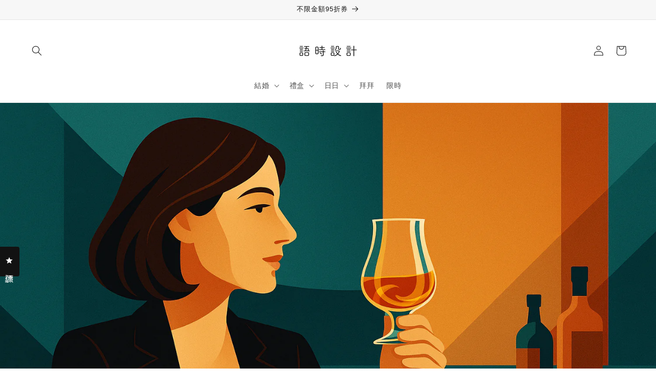

--- FILE ---
content_type: text/html; charset=utf-8
request_url: https://wish.with.tw/blogs/gift-advisor/the-world-of-whiskey-history-uses-and-famous-brands-revealed
body_size: 40312
content:
<!doctype html>
<html class="js" lang="zh-TW">
  <head>
    <link href="//wish.with.tw/cdn/shop/t/27/assets/toc.css?v=140630121708233966951745680192" rel="stylesheet" type="text/css" media="all" />

    <meta charset="utf-8">
    <meta http-equiv="X-UA-Compatible" content="IE=edge">
    <meta name="viewport" content="width=device-width,initial-scale=1">
    <meta name="theme-color" content="">
    <link rel="canonical" href="https://wish.with.tw/blogs/gift-advisor/the-world-of-whiskey-history-uses-and-famous-brands-revealed"><link rel="icon" type="image/png" href="//wish.with.tw/cdn/shop/files/logo_6bbd71d0-9b3c-4762-b34d-9e8b18fcb940.png?crop=center&height=32&v=1749184941&width=32">

    

<meta property="og:site_name" content="語時設計">
<meta property="og:url" content="https://wish.with.tw/blogs/gift-advisor/the-world-of-whiskey-history-uses-and-famous-brands-revealed">
<meta property="og:title" content="威士忌送禮攻略：歷史、品牌與品味文化深度">
<meta property="og:type" content="article">
<meta property="og:description" content="威士忌橫跨千年歷史，從修道士蒸餾葯酒到全球品味象徵，已形成蘇格蘭、愛爾蘭、美國、日本與台灣多元風格。深入梳理蒸餾技術演變、法規與產區特色，串聯 Glenfiddich、Macallan、Jameson、Jack Daniel’s、Yamazaki、Kavalan 等經典品牌故事，整合 Reddit、PTT 等送禮經驗。"><meta property="og:image" content="http://wish.with.tw/cdn/shop/articles/ChatGPT_Image_2025_5_19_02_14_12.png?v=1747635455">
  <meta property="og:image:secure_url" content="https://wish.with.tw/cdn/shop/articles/ChatGPT_Image_2025_5_19_02_14_12.png?v=1747635455">
  <meta property="og:image:width" content="1536">
  <meta property="og:image:height" content="1024"><meta name="twitter:card" content="summary_large_image">
<meta name="twitter:title" content="威士忌送禮攻略：歷史、品牌與品味文化深度">
<meta name="twitter:description" content="威士忌橫跨千年歷史，從修道士蒸餾葯酒到全球品味象徵，已形成蘇格蘭、愛爾蘭、美國、日本與台灣多元風格。深入梳理蒸餾技術演變、法規與產區特色，串聯 Glenfiddich、Macallan、Jameson、Jack Daniel’s、Yamazaki、Kavalan 等經典品牌故事，整合 Reddit、PTT 等送禮經驗。">


    <script src="//wish.with.tw/cdn/shop/t/27/assets/constants.js?v=132983761750457495441745341039" defer="defer"></script>
    <script src="//wish.with.tw/cdn/shop/t/27/assets/pubsub.js?v=25310214064522200911745341041" defer="defer"></script>
    <script src="//wish.with.tw/cdn/shop/t/27/assets/global.js?v=184345515105158409801745341039" defer="defer"></script>
    <script src="//wish.with.tw/cdn/shop/t/27/assets/details-disclosure.js?v=13653116266235556501745341039" defer="defer"></script>
    <script src="//wish.with.tw/cdn/shop/t/27/assets/details-modal.js?v=25581673532751508451745341039" defer="defer"></script>
    <script src="//wish.with.tw/cdn/shop/t/27/assets/search-form.js?v=133129549252120666541745341041" defer="defer"></script><script src="//wish.with.tw/cdn/shop/t/27/assets/animations.js?v=88693664871331136111745341039" defer="defer"></script><script>window.performance && window.performance.mark && window.performance.mark('shopify.content_for_header.start');</script><meta name="google-site-verification" content="oj6lSkQCCrp94U4lZnHfN5rrUgKzK8bMP3S1AVKv7r0">
<meta name="facebook-domain-verification" content="8lxvfnu9i36mob19xqzepurwauyikg">
<meta id="shopify-digital-wallet" name="shopify-digital-wallet" content="/13863749/digital_wallets/dialog">
<link rel="alternate" type="application/atom+xml" title="Feed" href="/blogs/gift-advisor.atom" />
<script async="async" src="/checkouts/internal/preloads.js?locale=zh-TW"></script>
<script id="shopify-features" type="application/json">{"accessToken":"030853cb8565dbf05c73083f68c8c1f1","betas":["rich-media-storefront-analytics"],"domain":"wish.with.tw","predictiveSearch":false,"shopId":13863749,"locale":"zh-tw"}</script>
<script>var Shopify = Shopify || {};
Shopify.shop = "backyard-design.myshopify.com";
Shopify.locale = "zh-TW";
Shopify.currency = {"active":"TWD","rate":"1.0"};
Shopify.country = "TW";
Shopify.theme = {"name":"Publisher","id":177218289985,"schema_name":"Publisher","schema_version":"15.3.0","theme_store_id":1864,"role":"main"};
Shopify.theme.handle = "null";
Shopify.theme.style = {"id":null,"handle":null};
Shopify.cdnHost = "wish.with.tw/cdn";
Shopify.routes = Shopify.routes || {};
Shopify.routes.root = "/";</script>
<script type="module">!function(o){(o.Shopify=o.Shopify||{}).modules=!0}(window);</script>
<script>!function(o){function n(){var o=[];function n(){o.push(Array.prototype.slice.apply(arguments))}return n.q=o,n}var t=o.Shopify=o.Shopify||{};t.loadFeatures=n(),t.autoloadFeatures=n()}(window);</script>
<script id="shop-js-analytics" type="application/json">{"pageType":"article"}</script>
<script defer="defer" async type="module" src="//wish.with.tw/cdn/shopifycloud/shop-js/modules/v2/client.init-shop-cart-sync_D9dVssWa.zh-TW.esm.js"></script>
<script defer="defer" async type="module" src="//wish.with.tw/cdn/shopifycloud/shop-js/modules/v2/chunk.common_OJXd8nZT.esm.js"></script>
<script type="module">
  await import("//wish.with.tw/cdn/shopifycloud/shop-js/modules/v2/client.init-shop-cart-sync_D9dVssWa.zh-TW.esm.js");
await import("//wish.with.tw/cdn/shopifycloud/shop-js/modules/v2/chunk.common_OJXd8nZT.esm.js");

  window.Shopify.SignInWithShop?.initShopCartSync?.({"fedCMEnabled":true,"windoidEnabled":true});

</script>
<script>(function() {
  var isLoaded = false;
  function asyncLoad() {
    if (isLoaded) return;
    isLoaded = true;
    var urls = ["\/\/cdn.shopify.com\/proxy\/1d7083fcb462a2fcbebfbde28367b18729c17736da3c419e7aa75d4d4f0a7814\/app.akocommerce.com\/store\/script.js?shop=backyard-design.myshopify.com\u0026sp-cache-control=cHVibGljLCBtYXgtYWdlPTkwMA"];
    for (var i = 0; i < urls.length; i++) {
      var s = document.createElement('script');
      s.type = 'text/javascript';
      s.async = true;
      s.src = urls[i];
      var x = document.getElementsByTagName('script')[0];
      x.parentNode.insertBefore(s, x);
    }
  };
  if(window.attachEvent) {
    window.attachEvent('onload', asyncLoad);
  } else {
    window.addEventListener('load', asyncLoad, false);
  }
})();</script>
<script id="__st">var __st={"a":13863749,"offset":28800,"reqid":"5c9f91ec-4e14-4b1b-850e-c582ac5e1a7a-1768674710","pageurl":"wish.with.tw\/blogs\/gift-advisor\/the-world-of-whiskey-history-uses-and-famous-brands-revealed","s":"articles-605504373057","u":"4cb53278d3e3","p":"article","rtyp":"article","rid":605504373057};</script>
<script>window.ShopifyPaypalV4VisibilityTracking = true;</script>
<script id="captcha-bootstrap">!function(){'use strict';const t='contact',e='account',n='new_comment',o=[[t,t],['blogs',n],['comments',n],[t,'customer']],c=[[e,'customer_login'],[e,'guest_login'],[e,'recover_customer_password'],[e,'create_customer']],r=t=>t.map((([t,e])=>`form[action*='/${t}']:not([data-nocaptcha='true']) input[name='form_type'][value='${e}']`)).join(','),a=t=>()=>t?[...document.querySelectorAll(t)].map((t=>t.form)):[];function s(){const t=[...o],e=r(t);return a(e)}const i='password',u='form_key',d=['recaptcha-v3-token','g-recaptcha-response','h-captcha-response',i],f=()=>{try{return window.sessionStorage}catch{return}},m='__shopify_v',_=t=>t.elements[u];function p(t,e,n=!1){try{const o=window.sessionStorage,c=JSON.parse(o.getItem(e)),{data:r}=function(t){const{data:e,action:n}=t;return t[m]||n?{data:e,action:n}:{data:t,action:n}}(c);for(const[e,n]of Object.entries(r))t.elements[e]&&(t.elements[e].value=n);n&&o.removeItem(e)}catch(o){console.error('form repopulation failed',{error:o})}}const l='form_type',E='cptcha';function T(t){t.dataset[E]=!0}const w=window,h=w.document,L='Shopify',v='ce_forms',y='captcha';let A=!1;((t,e)=>{const n=(g='f06e6c50-85a8-45c8-87d0-21a2b65856fe',I='https://cdn.shopify.com/shopifycloud/storefront-forms-hcaptcha/ce_storefront_forms_captcha_hcaptcha.v1.5.2.iife.js',D={infoText:'已受到 hCaptcha 保護',privacyText:'隱私',termsText:'條款'},(t,e,n)=>{const o=w[L][v],c=o.bindForm;if(c)return c(t,g,e,D).then(n);var r;o.q.push([[t,g,e,D],n]),r=I,A||(h.body.append(Object.assign(h.createElement('script'),{id:'captcha-provider',async:!0,src:r})),A=!0)});var g,I,D;w[L]=w[L]||{},w[L][v]=w[L][v]||{},w[L][v].q=[],w[L][y]=w[L][y]||{},w[L][y].protect=function(t,e){n(t,void 0,e),T(t)},Object.freeze(w[L][y]),function(t,e,n,w,h,L){const[v,y,A,g]=function(t,e,n){const i=e?o:[],u=t?c:[],d=[...i,...u],f=r(d),m=r(i),_=r(d.filter((([t,e])=>n.includes(e))));return[a(f),a(m),a(_),s()]}(w,h,L),I=t=>{const e=t.target;return e instanceof HTMLFormElement?e:e&&e.form},D=t=>v().includes(t);t.addEventListener('submit',(t=>{const e=I(t);if(!e)return;const n=D(e)&&!e.dataset.hcaptchaBound&&!e.dataset.recaptchaBound,o=_(e),c=g().includes(e)&&(!o||!o.value);(n||c)&&t.preventDefault(),c&&!n&&(function(t){try{if(!f())return;!function(t){const e=f();if(!e)return;const n=_(t);if(!n)return;const o=n.value;o&&e.removeItem(o)}(t);const e=Array.from(Array(32),(()=>Math.random().toString(36)[2])).join('');!function(t,e){_(t)||t.append(Object.assign(document.createElement('input'),{type:'hidden',name:u})),t.elements[u].value=e}(t,e),function(t,e){const n=f();if(!n)return;const o=[...t.querySelectorAll(`input[type='${i}']`)].map((({name:t})=>t)),c=[...d,...o],r={};for(const[a,s]of new FormData(t).entries())c.includes(a)||(r[a]=s);n.setItem(e,JSON.stringify({[m]:1,action:t.action,data:r}))}(t,e)}catch(e){console.error('failed to persist form',e)}}(e),e.submit())}));const S=(t,e)=>{t&&!t.dataset[E]&&(n(t,e.some((e=>e===t))),T(t))};for(const o of['focusin','change'])t.addEventListener(o,(t=>{const e=I(t);D(e)&&S(e,y())}));const B=e.get('form_key'),M=e.get(l),P=B&&M;t.addEventListener('DOMContentLoaded',(()=>{const t=y();if(P)for(const e of t)e.elements[l].value===M&&p(e,B);[...new Set([...A(),...v().filter((t=>'true'===t.dataset.shopifyCaptcha))])].forEach((e=>S(e,t)))}))}(h,new URLSearchParams(w.location.search),n,t,e,['guest_login'])})(!0,!0)}();</script>
<script integrity="sha256-4kQ18oKyAcykRKYeNunJcIwy7WH5gtpwJnB7kiuLZ1E=" data-source-attribution="shopify.loadfeatures" defer="defer" src="//wish.with.tw/cdn/shopifycloud/storefront/assets/storefront/load_feature-a0a9edcb.js" crossorigin="anonymous"></script>
<script data-source-attribution="shopify.dynamic_checkout.dynamic.init">var Shopify=Shopify||{};Shopify.PaymentButton=Shopify.PaymentButton||{isStorefrontPortableWallets:!0,init:function(){window.Shopify.PaymentButton.init=function(){};var t=document.createElement("script");t.src="https://wish.with.tw/cdn/shopifycloud/portable-wallets/latest/portable-wallets.zh-tw.js",t.type="module",document.head.appendChild(t)}};
</script>
<script data-source-attribution="shopify.dynamic_checkout.buyer_consent">
  function portableWalletsHideBuyerConsent(e){var t=document.getElementById("shopify-buyer-consent"),n=document.getElementById("shopify-subscription-policy-button");t&&n&&(t.classList.add("hidden"),t.setAttribute("aria-hidden","true"),n.removeEventListener("click",e))}function portableWalletsShowBuyerConsent(e){var t=document.getElementById("shopify-buyer-consent"),n=document.getElementById("shopify-subscription-policy-button");t&&n&&(t.classList.remove("hidden"),t.removeAttribute("aria-hidden"),n.addEventListener("click",e))}window.Shopify?.PaymentButton&&(window.Shopify.PaymentButton.hideBuyerConsent=portableWalletsHideBuyerConsent,window.Shopify.PaymentButton.showBuyerConsent=portableWalletsShowBuyerConsent);
</script>
<script>
  function portableWalletsCleanup(e){e&&e.src&&console.error("Failed to load portable wallets script "+e.src);var t=document.querySelectorAll("shopify-accelerated-checkout .shopify-payment-button__skeleton, shopify-accelerated-checkout-cart .wallet-cart-button__skeleton"),e=document.getElementById("shopify-buyer-consent");for(let e=0;e<t.length;e++)t[e].remove();e&&e.remove()}function portableWalletsNotLoadedAsModule(e){e instanceof ErrorEvent&&"string"==typeof e.message&&e.message.includes("import.meta")&&"string"==typeof e.filename&&e.filename.includes("portable-wallets")&&(window.removeEventListener("error",portableWalletsNotLoadedAsModule),window.Shopify.PaymentButton.failedToLoad=e,"loading"===document.readyState?document.addEventListener("DOMContentLoaded",window.Shopify.PaymentButton.init):window.Shopify.PaymentButton.init())}window.addEventListener("error",portableWalletsNotLoadedAsModule);
</script>

<script type="module" src="https://wish.with.tw/cdn/shopifycloud/portable-wallets/latest/portable-wallets.zh-tw.js" onError="portableWalletsCleanup(this)" crossorigin="anonymous"></script>
<script nomodule>
  document.addEventListener("DOMContentLoaded", portableWalletsCleanup);
</script>

<link id="shopify-accelerated-checkout-styles" rel="stylesheet" media="screen" href="https://wish.with.tw/cdn/shopifycloud/portable-wallets/latest/accelerated-checkout-backwards-compat.css" crossorigin="anonymous">
<style id="shopify-accelerated-checkout-cart">
        #shopify-buyer-consent {
  margin-top: 1em;
  display: inline-block;
  width: 100%;
}

#shopify-buyer-consent.hidden {
  display: none;
}

#shopify-subscription-policy-button {
  background: none;
  border: none;
  padding: 0;
  text-decoration: underline;
  font-size: inherit;
  cursor: pointer;
}

#shopify-subscription-policy-button::before {
  box-shadow: none;
}

      </style>
<script id="sections-script" data-sections="header" defer="defer" src="//wish.with.tw/cdn/shop/t/27/compiled_assets/scripts.js?15023"></script>
<script>window.performance && window.performance.mark && window.performance.mark('shopify.content_for_header.end');</script>


    <style data-shopify>
      
      
      
      
      

      
        :root,
        .color-scheme-1 {
          --color-background: 255,255,255;
        
          --gradient-background: #ffffff;
        

        

        --color-foreground: 18,18,18;
        --color-background-contrast: 191,191,191;
        --color-shadow: 230,230,230;
        --color-button: 0,0,0;
        --color-button-text: 255,255,255;
        --color-secondary-button: 255,255,255;
        --color-secondary-button-text: 18,18,18;
        --color-link: 18,18,18;
        --color-badge-foreground: 18,18,18;
        --color-badge-background: 255,255,255;
        --color-badge-border: 18,18,18;
        --payment-terms-background-color: rgb(255 255 255);
      }
      
        
        .color-scheme-2 {
          --color-background: 18,18,18;
        
          --gradient-background: #121212;
        

        

        --color-foreground: 255,255,255;
        --color-background-contrast: 146,146,146;
        --color-shadow: 28,28,28;
        --color-button: 196,177,142;
        --color-button-text: 18,18,18;
        --color-secondary-button: 18,18,18;
        --color-secondary-button-text: 255,255,255;
        --color-link: 255,255,255;
        --color-badge-foreground: 255,255,255;
        --color-badge-background: 18,18,18;
        --color-badge-border: 255,255,255;
        --payment-terms-background-color: rgb(18 18 18);
      }
      
        
        .color-scheme-3 {
          --color-background: 247,247,247;
        
          --gradient-background: #f7f7f7;
        

        

        --color-foreground: 18,18,18;
        --color-background-contrast: 183,183,183;
        --color-shadow: 209,209,209;
        --color-button: 18,18,18;
        --color-button-text: 255,255,255;
        --color-secondary-button: 247,247,247;
        --color-secondary-button-text: 18,18,18;
        --color-link: 18,18,18;
        --color-badge-foreground: 18,18,18;
        --color-badge-background: 247,247,247;
        --color-badge-border: 18,18,18;
        --payment-terms-background-color: rgb(247 247 247);
      }
      
        
        .color-scheme-4 {
          --color-background: 255,255,255;
        
          --gradient-background: #ffffff;
        

        

        --color-foreground: 18,18,18;
        --color-background-contrast: 191,191,191;
        --color-shadow: 230,230,230;
        --color-button: 196,177,142;
        --color-button-text: 18,18,18;
        --color-secondary-button: 255,255,255;
        --color-secondary-button-text: 196,177,142;
        --color-link: 196,177,142;
        --color-badge-foreground: 18,18,18;
        --color-badge-background: 255,255,255;
        --color-badge-border: 18,18,18;
        --payment-terms-background-color: rgb(255 255 255);
      }
      
        
        .color-scheme-5 {
          --color-background: 255,255,255;
        
          --gradient-background: #ffffff;
        

        

        --color-foreground: 18,18,18;
        --color-background-contrast: 191,191,191;
        --color-shadow: 247,247,247;
        --color-button: 18,18,18;
        --color-button-text: 255,255,255;
        --color-secondary-button: 255,255,255;
        --color-secondary-button-text: 18,18,18;
        --color-link: 18,18,18;
        --color-badge-foreground: 18,18,18;
        --color-badge-background: 255,255,255;
        --color-badge-border: 18,18,18;
        --payment-terms-background-color: rgb(255 255 255);
      }
      

      body, .color-scheme-1, .color-scheme-2, .color-scheme-3, .color-scheme-4, .color-scheme-5 {
        color: rgba(var(--color-foreground), 0.75);
        background-color: rgb(var(--color-background));
      }

      :root {
        --font-body-family: "system_ui", -apple-system, 'Segoe UI', Roboto, 'Helvetica Neue', 'Noto Sans', 'Liberation Sans', Arial, sans-serif, 'Apple Color Emoji', 'Segoe UI Emoji', 'Segoe UI Symbol', 'Noto Color Emoji';
        --font-body-style: normal;
        --font-body-weight: 400;
        --font-body-weight-bold: 700;

        --font-heading-family: "system_ui", -apple-system, 'Segoe UI', Roboto, 'Helvetica Neue', 'Noto Sans', 'Liberation Sans', Arial, sans-serif, 'Apple Color Emoji', 'Segoe UI Emoji', 'Segoe UI Symbol', 'Noto Color Emoji';
        --font-heading-style: normal;
        --font-heading-weight: 400;

        --font-body-scale: 1.0;
        --font-heading-scale: 1.0;

        --media-padding: px;
        --media-border-opacity: 0.1;
        --media-border-width: 0px;
        --media-radius: 10px;
        --media-shadow-opacity: 0.0;
        --media-shadow-horizontal-offset: 0px;
        --media-shadow-vertical-offset: 0px;
        --media-shadow-blur-radius: 5px;
        --media-shadow-visible: 0;

        --page-width: 160rem;
        --page-width-margin: 0rem;

        --product-card-image-padding: 0.0rem;
        --product-card-corner-radius: 0.8rem;
        --product-card-text-alignment: left;
        --product-card-border-width: 0.0rem;
        --product-card-border-opacity: 0.1;
        --product-card-shadow-opacity: 0.0;
        --product-card-shadow-visible: 0;
        --product-card-shadow-horizontal-offset: 0.0rem;
        --product-card-shadow-vertical-offset: 0.4rem;
        --product-card-shadow-blur-radius: 0.5rem;

        --collection-card-image-padding: 0.0rem;
        --collection-card-corner-radius: 0.8rem;
        --collection-card-text-alignment: left;
        --collection-card-border-width: 0.0rem;
        --collection-card-border-opacity: 0.1;
        --collection-card-shadow-opacity: 0.0;
        --collection-card-shadow-visible: 0;
        --collection-card-shadow-horizontal-offset: 0.0rem;
        --collection-card-shadow-vertical-offset: 0.4rem;
        --collection-card-shadow-blur-radius: 0.5rem;

        --blog-card-image-padding: 0.0rem;
        --blog-card-corner-radius: 0.8rem;
        --blog-card-text-alignment: left;
        --blog-card-border-width: 0.0rem;
        --blog-card-border-opacity: 0.1;
        --blog-card-shadow-opacity: 0.0;
        --blog-card-shadow-visible: 0;
        --blog-card-shadow-horizontal-offset: 0.0rem;
        --blog-card-shadow-vertical-offset: 0.4rem;
        --blog-card-shadow-blur-radius: 0.5rem;

        --badge-corner-radius: 4.0rem;

        --popup-border-width: 1px;
        --popup-border-opacity: 1.0;
        --popup-corner-radius: 4px;
        --popup-shadow-opacity: 0.1;
        --popup-shadow-horizontal-offset: 0px;
        --popup-shadow-vertical-offset: 8px;
        --popup-shadow-blur-radius: 15px;

        --drawer-border-width: 1px;
        --drawer-border-opacity: 1.0;
        --drawer-shadow-opacity: 0.1;
        --drawer-shadow-horizontal-offset: 0px;
        --drawer-shadow-vertical-offset: 8px;
        --drawer-shadow-blur-radius: 15px;

        --spacing-sections-desktop: 80px;
        --spacing-sections-mobile: 56px;

        --grid-desktop-vertical-spacing: 24px;
        --grid-desktop-horizontal-spacing: 4px;
        --grid-mobile-vertical-spacing: 12px;
        --grid-mobile-horizontal-spacing: 2px;

        --text-boxes-border-opacity: 0.1;
        --text-boxes-border-width: 0px;
        --text-boxes-radius: 10px;
        --text-boxes-shadow-opacity: 0.0;
        --text-boxes-shadow-visible: 0;
        --text-boxes-shadow-horizontal-offset: 0px;
        --text-boxes-shadow-vertical-offset: 4px;
        --text-boxes-shadow-blur-radius: 5px;

        --buttons-radius: 0px;
        --buttons-radius-outset: 0px;
        --buttons-border-width: 1px;
        --buttons-border-opacity: 1.0;
        --buttons-shadow-opacity: 0.0;
        --buttons-shadow-visible: 0;
        --buttons-shadow-horizontal-offset: 0px;
        --buttons-shadow-vertical-offset: 4px;
        --buttons-shadow-blur-radius: 5px;
        --buttons-border-offset: 0px;

        --inputs-radius: 4px;
        --inputs-border-width: 1px;
        --inputs-border-opacity: 1.0;
        --inputs-shadow-opacity: 0.0;
        --inputs-shadow-horizontal-offset: 0px;
        --inputs-margin-offset: 0px;
        --inputs-shadow-vertical-offset: 4px;
        --inputs-shadow-blur-radius: 5px;
        --inputs-radius-outset: 5px;

        --variant-pills-radius: 10px;
        --variant-pills-border-width: 0px;
        --variant-pills-border-opacity: 0.1;
        --variant-pills-shadow-opacity: 0.0;
        --variant-pills-shadow-horizontal-offset: 0px;
        --variant-pills-shadow-vertical-offset: 4px;
        --variant-pills-shadow-blur-radius: 5px;
      }

      *,
      *::before,
      *::after {
        box-sizing: inherit;
      }

      html {
        box-sizing: border-box;
        font-size: calc(var(--font-body-scale) * 62.5%);
        height: 100%;
      }

      body {
        display: grid;
        grid-template-rows: auto auto 1fr auto;
        grid-template-columns: 100%;
        min-height: 100%;
        margin: 0;
        font-size: 1.5rem;
        letter-spacing: 0.06rem;
        line-height: calc(1 + 0.8 / var(--font-body-scale));
        font-family: var(--font-body-family);
        font-style: var(--font-body-style);
        font-weight: var(--font-body-weight);
      }

      @media screen and (min-width: 750px) {
        body {
          font-size: 1.6rem;
        }
      }
    </style>

    <link href="//wish.with.tw/cdn/shop/t/27/assets/base.css?v=104267831250061672211762708717" rel="stylesheet" type="text/css" media="all" />
    <link rel="stylesheet" href="//wish.with.tw/cdn/shop/t/27/assets/component-cart-items.css?v=123238115697927560811745341039" media="print" onload="this.media='all'"><link
        rel="stylesheet"
        href="//wish.with.tw/cdn/shop/t/27/assets/component-predictive-search.css?v=118923337488134913561745341039"
        media="print"
        onload="this.media='all'"
      ><script>
      if (Shopify.designMode) {
        document.documentElement.classList.add('shopify-design-mode');
      }
    </script><script src="//wish.with.tw/cdn/shop/t/27/assets/toc.js?v=161285994091946227751745523846" type="text/javascript"></script>
<!-- BEGIN app block: shopify://apps/okendo/blocks/theme-settings/bb689e69-ea70-4661-8fb7-ad24a2e23c29 --><!-- BEGIN app snippet: header-metafields -->










    <style data-oke-reviews-version="0.83.9" type="text/css" data-href="https://d3hw6dc1ow8pp2.cloudfront.net/reviews-widget-plus/css/okendo-reviews-styles.9d163ae1.css"></style><style data-oke-reviews-version="0.83.9" type="text/css" data-href="https://d3hw6dc1ow8pp2.cloudfront.net/reviews-widget-plus/css/modules/okendo-star-rating.4cb378a8.css"></style><style data-oke-reviews-version="0.83.9" type="text/css" data-href="https://d3hw6dc1ow8pp2.cloudfront.net/reviews-widget-plus/css/modules/okendo-reviews-summary.a0c9d7d6.css"></style><style type="text/css">.okeReviews[data-oke-container],div.okeReviews{font-size:14px;font-size:var(--oke-text-regular);font-weight:400;font-family:var(--oke-text-fontFamily);line-height:1.6}.okeReviews[data-oke-container] *,.okeReviews[data-oke-container] :after,.okeReviews[data-oke-container] :before,div.okeReviews *,div.okeReviews :after,div.okeReviews :before{box-sizing:border-box}.okeReviews[data-oke-container] h1,.okeReviews[data-oke-container] h2,.okeReviews[data-oke-container] h3,.okeReviews[data-oke-container] h4,.okeReviews[data-oke-container] h5,.okeReviews[data-oke-container] h6,div.okeReviews h1,div.okeReviews h2,div.okeReviews h3,div.okeReviews h4,div.okeReviews h5,div.okeReviews h6{font-size:1em;font-weight:400;line-height:1.4;margin:0}.okeReviews[data-oke-container] ul,div.okeReviews ul{padding:0;margin:0}.okeReviews[data-oke-container] li,div.okeReviews li{list-style-type:none;padding:0}.okeReviews[data-oke-container] p,div.okeReviews p{line-height:1.8;margin:0 0 4px}.okeReviews[data-oke-container] p:last-child,div.okeReviews p:last-child{margin-bottom:0}.okeReviews[data-oke-container] a,div.okeReviews a{text-decoration:none;color:inherit}.okeReviews[data-oke-container] button,div.okeReviews button{border-radius:0;border:0;box-shadow:none;margin:0;width:auto;min-width:auto;padding:0;background-color:transparent;min-height:auto}.okeReviews[data-oke-container] button,.okeReviews[data-oke-container] input,.okeReviews[data-oke-container] select,.okeReviews[data-oke-container] textarea,div.okeReviews button,div.okeReviews input,div.okeReviews select,div.okeReviews textarea{font-family:inherit;font-size:1em}.okeReviews[data-oke-container] label,.okeReviews[data-oke-container] select,div.okeReviews label,div.okeReviews select{display:inline}.okeReviews[data-oke-container] select,div.okeReviews select{width:auto}.okeReviews[data-oke-container] article,.okeReviews[data-oke-container] aside,div.okeReviews article,div.okeReviews aside{margin:0}.okeReviews[data-oke-container] table,div.okeReviews table{background:transparent;border:0;border-collapse:collapse;border-spacing:0;font-family:inherit;font-size:1em;table-layout:auto}.okeReviews[data-oke-container] table td,.okeReviews[data-oke-container] table th,.okeReviews[data-oke-container] table tr,div.okeReviews table td,div.okeReviews table th,div.okeReviews table tr{border:0;font-family:inherit;font-size:1em}.okeReviews[data-oke-container] table td,.okeReviews[data-oke-container] table th,div.okeReviews table td,div.okeReviews table th{background:transparent;font-weight:400;letter-spacing:normal;padding:0;text-align:left;text-transform:none;vertical-align:middle}.okeReviews[data-oke-container] table tr:hover td,.okeReviews[data-oke-container] table tr:hover th,div.okeReviews table tr:hover td,div.okeReviews table tr:hover th{background:transparent}.okeReviews[data-oke-container] fieldset,div.okeReviews fieldset{border:0;padding:0;margin:0;min-width:0}.okeReviews[data-oke-container] img,.okeReviews[data-oke-container] svg,div.okeReviews img,div.okeReviews svg{max-width:none}.okeReviews[data-oke-container] div:empty,div.okeReviews div:empty{display:block}.okeReviews[data-oke-container] .oke-icon:before,div.okeReviews .oke-icon:before{font-family:oke-widget-icons!important;font-style:normal;font-weight:400;font-variant:normal;text-transform:none;line-height:1;-webkit-font-smoothing:antialiased;-moz-osx-font-smoothing:grayscale;color:inherit}.okeReviews[data-oke-container] .oke-icon--select-arrow:before,div.okeReviews .oke-icon--select-arrow:before{content:""}.okeReviews[data-oke-container] .oke-icon--loading:before,div.okeReviews .oke-icon--loading:before{content:""}.okeReviews[data-oke-container] .oke-icon--pencil:before,div.okeReviews .oke-icon--pencil:before{content:""}.okeReviews[data-oke-container] .oke-icon--filter:before,div.okeReviews .oke-icon--filter:before{content:""}.okeReviews[data-oke-container] .oke-icon--play:before,div.okeReviews .oke-icon--play:before{content:""}.okeReviews[data-oke-container] .oke-icon--tick-circle:before,div.okeReviews .oke-icon--tick-circle:before{content:""}.okeReviews[data-oke-container] .oke-icon--chevron-left:before,div.okeReviews .oke-icon--chevron-left:before{content:""}.okeReviews[data-oke-container] .oke-icon--chevron-right:before,div.okeReviews .oke-icon--chevron-right:before{content:""}.okeReviews[data-oke-container] .oke-icon--thumbs-down:before,div.okeReviews .oke-icon--thumbs-down:before{content:""}.okeReviews[data-oke-container] .oke-icon--thumbs-up:before,div.okeReviews .oke-icon--thumbs-up:before{content:""}.okeReviews[data-oke-container] .oke-icon--close:before,div.okeReviews .oke-icon--close:before{content:""}.okeReviews[data-oke-container] .oke-icon--chevron-up:before,div.okeReviews .oke-icon--chevron-up:before{content:""}.okeReviews[data-oke-container] .oke-icon--chevron-down:before,div.okeReviews .oke-icon--chevron-down:before{content:""}.okeReviews[data-oke-container] .oke-icon--star:before,div.okeReviews .oke-icon--star:before{content:""}.okeReviews[data-oke-container] .oke-icon--magnifying-glass:before,div.okeReviews .oke-icon--magnifying-glass:before{content:""}@font-face{font-family:oke-widget-icons;src:url(https://d3hw6dc1ow8pp2.cloudfront.net/reviews-widget-plus/fonts/oke-widget-icons.ttf) format("truetype"),url(https://d3hw6dc1ow8pp2.cloudfront.net/reviews-widget-plus/fonts/oke-widget-icons.woff) format("woff"),url(https://d3hw6dc1ow8pp2.cloudfront.net/reviews-widget-plus/img/oke-widget-icons.bc0d6b0a.svg) format("svg");font-weight:400;font-style:normal;font-display:block}.okeReviews[data-oke-container] .oke-button,div.okeReviews .oke-button{display:inline-block;border-style:solid;border-color:var(--oke-button-borderColor);border-width:var(--oke-button-borderWidth);background-color:var(--oke-button-backgroundColor);line-height:1;padding:12px 24px;margin:0;border-radius:var(--oke-button-borderRadius);color:var(--oke-button-textColor);text-align:center;position:relative;font-weight:var(--oke-button-fontWeight);font-size:var(--oke-button-fontSize);font-family:var(--oke-button-fontFamily);outline:0}.okeReviews[data-oke-container] .oke-button-text,.okeReviews[data-oke-container] .oke-button .oke-icon,div.okeReviews .oke-button-text,div.okeReviews .oke-button .oke-icon{line-height:1}.okeReviews[data-oke-container] .oke-button.oke-is-loading,div.okeReviews .oke-button.oke-is-loading{position:relative}.okeReviews[data-oke-container] .oke-button.oke-is-loading:before,div.okeReviews .oke-button.oke-is-loading:before{font-family:oke-widget-icons!important;font-style:normal;font-weight:400;font-variant:normal;text-transform:none;line-height:1;-webkit-font-smoothing:antialiased;-moz-osx-font-smoothing:grayscale;content:"";color:undefined;font-size:12px;display:inline-block;animation:oke-spin 1s linear infinite;position:absolute;width:12px;height:12px;top:0;left:0;bottom:0;right:0;margin:auto}.okeReviews[data-oke-container] .oke-button.oke-is-loading>*,div.okeReviews .oke-button.oke-is-loading>*{opacity:0}.okeReviews[data-oke-container] .oke-button.oke-is-active,div.okeReviews .oke-button.oke-is-active{background-color:var(--oke-button-backgroundColorActive);color:var(--oke-button-textColorActive);border-color:var(--oke-button-borderColorActive)}.okeReviews[data-oke-container] .oke-button:not(.oke-is-loading),div.okeReviews .oke-button:not(.oke-is-loading){cursor:pointer}.okeReviews[data-oke-container] .oke-button:not(.oke-is-loading):not(.oke-is-active):hover,div.okeReviews .oke-button:not(.oke-is-loading):not(.oke-is-active):hover{background-color:var(--oke-button-backgroundColorHover);color:var(--oke-button-textColorHover);border-color:var(--oke-button-borderColorHover);box-shadow:0 0 0 2px var(--oke-button-backgroundColorHover)}.okeReviews[data-oke-container] .oke-button:not(.oke-is-loading):not(.oke-is-active):active,.okeReviews[data-oke-container] .oke-button:not(.oke-is-loading):not(.oke-is-active):hover:active,div.okeReviews .oke-button:not(.oke-is-loading):not(.oke-is-active):active,div.okeReviews .oke-button:not(.oke-is-loading):not(.oke-is-active):hover:active{background-color:var(--oke-button-backgroundColorActive);color:var(--oke-button-textColorActive);border-color:var(--oke-button-borderColorActive)}.okeReviews[data-oke-container] .oke-title,div.okeReviews .oke-title{font-weight:var(--oke-title-fontWeight);font-size:var(--oke-title-fontSize);font-family:var(--oke-title-fontFamily)}.okeReviews[data-oke-container] .oke-bodyText,div.okeReviews .oke-bodyText{font-weight:var(--oke-bodyText-fontWeight);font-size:var(--oke-bodyText-fontSize);font-family:var(--oke-bodyText-fontFamily)}.okeReviews[data-oke-container] .oke-linkButton,div.okeReviews .oke-linkButton{cursor:pointer;font-weight:700;pointer-events:auto;text-decoration:underline}.okeReviews[data-oke-container] .oke-linkButton:hover,div.okeReviews .oke-linkButton:hover{text-decoration:none}.okeReviews[data-oke-container] .oke-readMore,div.okeReviews .oke-readMore{cursor:pointer;color:inherit;text-decoration:underline}.okeReviews[data-oke-container] .oke-select,div.okeReviews .oke-select{cursor:pointer;background-repeat:no-repeat;background-position-x:100%;background-position-y:50%;border:none;padding:0 24px 0 12px;-moz-appearance:none;appearance:none;color:inherit;-webkit-appearance:none;background-color:transparent;background-image:url("data:image/svg+xml;charset=utf-8,%3Csvg fill='currentColor' xmlns='http://www.w3.org/2000/svg' viewBox='0 0 24 24'%3E%3Cpath d='M7 10l5 5 5-5z'/%3E%3Cpath d='M0 0h24v24H0z' fill='none'/%3E%3C/svg%3E");outline-offset:4px}.okeReviews[data-oke-container] .oke-select:disabled,div.okeReviews .oke-select:disabled{background-color:transparent;background-image:url("data:image/svg+xml;charset=utf-8,%3Csvg fill='%239a9db1' xmlns='http://www.w3.org/2000/svg' viewBox='0 0 24 24'%3E%3Cpath d='M7 10l5 5 5-5z'/%3E%3Cpath d='M0 0h24v24H0z' fill='none'/%3E%3C/svg%3E")}.okeReviews[data-oke-container] .oke-loader,div.okeReviews .oke-loader{position:relative}.okeReviews[data-oke-container] .oke-loader:before,div.okeReviews .oke-loader:before{font-family:oke-widget-icons!important;font-style:normal;font-weight:400;font-variant:normal;text-transform:none;line-height:1;-webkit-font-smoothing:antialiased;-moz-osx-font-smoothing:grayscale;content:"";color:var(--oke-text-secondaryColor);font-size:12px;display:inline-block;animation:oke-spin 1s linear infinite;position:absolute;width:12px;height:12px;top:0;left:0;bottom:0;right:0;margin:auto}.okeReviews[data-oke-container] .oke-a11yText,div.okeReviews .oke-a11yText{border:0;clip:rect(0 0 0 0);height:1px;margin:-1px;overflow:hidden;padding:0;position:absolute;width:1px}.okeReviews[data-oke-container] .oke-hidden,div.okeReviews .oke-hidden{display:none}.okeReviews[data-oke-container] .oke-modal,div.okeReviews .oke-modal{bottom:0;left:0;overflow:auto;position:fixed;right:0;top:0;z-index:2147483647;max-height:100%;background-color:rgba(0,0,0,.5);padding:40px 0 32px}@media only screen and (min-width:1024px){.okeReviews[data-oke-container] .oke-modal,div.okeReviews .oke-modal{display:flex;align-items:center;padding:48px 0}}.okeReviews[data-oke-container] .oke-modal ::-moz-selection,div.okeReviews .oke-modal ::-moz-selection{background-color:rgba(39,45,69,.2)}.okeReviews[data-oke-container] .oke-modal ::selection,div.okeReviews .oke-modal ::selection{background-color:rgba(39,45,69,.2)}.okeReviews[data-oke-container] .oke-modal,.okeReviews[data-oke-container] .oke-modal p,div.okeReviews .oke-modal,div.okeReviews .oke-modal p{color:#272d45}.okeReviews[data-oke-container] .oke-modal-content,div.okeReviews .oke-modal-content{background-color:#fff;margin:auto;position:relative;will-change:transform,opacity;width:calc(100% - 64px)}@media only screen and (min-width:1024px){.okeReviews[data-oke-container] .oke-modal-content,div.okeReviews .oke-modal-content{max-width:1000px}}.okeReviews[data-oke-container] .oke-modal-close,div.okeReviews .oke-modal-close{cursor:pointer;position:absolute;width:32px;height:32px;top:-32px;padding:4px;right:-4px;line-height:1}.okeReviews[data-oke-container] .oke-modal-close:before,div.okeReviews .oke-modal-close:before{font-family:oke-widget-icons!important;font-style:normal;font-weight:400;font-variant:normal;text-transform:none;line-height:1;-webkit-font-smoothing:antialiased;-moz-osx-font-smoothing:grayscale;content:"";color:#fff;font-size:24px;display:inline-block;width:24px;height:24px}.okeReviews[data-oke-container] .oke-modal-overlay,div.okeReviews .oke-modal-overlay{background-color:rgba(43,46,56,.9)}@media only screen and (min-width:1024px){.okeReviews[data-oke-container] .oke-modal--large .oke-modal-content,div.okeReviews .oke-modal--large .oke-modal-content{max-width:1200px}}.okeReviews[data-oke-container] .oke-modal .oke-helpful,.okeReviews[data-oke-container] .oke-modal .oke-helpful-vote-button,.okeReviews[data-oke-container] .oke-modal .oke-reviewContent-date,div.okeReviews .oke-modal .oke-helpful,div.okeReviews .oke-modal .oke-helpful-vote-button,div.okeReviews .oke-modal .oke-reviewContent-date{color:#676986}.oke-modal .okeReviews[data-oke-container].oke-w,.oke-modal div.okeReviews.oke-w{color:#272d45}.okeReviews[data-oke-container] .oke-tag,div.okeReviews .oke-tag{align-items:center;color:#272d45;display:flex;font-size:var(--oke-text-small);font-weight:600;text-align:left;position:relative;z-index:2;background-color:#f4f4f6;padding:4px 6px;border:none;border-radius:4px;gap:6px;line-height:1}.okeReviews[data-oke-container] .oke-tag svg,div.okeReviews .oke-tag svg{fill:currentColor;height:1rem}.okeReviews[data-oke-container] .hooper,div.okeReviews .hooper{height:auto}.okeReviews--left{text-align:left}.okeReviews--right{text-align:right}.okeReviews--center{text-align:center}.okeReviews :not([tabindex="-1"]):focus-visible{outline:5px auto highlight;outline:5px auto -webkit-focus-ring-color}.is-oke-modalOpen{overflow:hidden!important}img.oke-is-error{background-color:var(--oke-shadingColor);background-size:cover;background-position:50% 50%;box-shadow:inset 0 0 0 1px var(--oke-border-color)}@keyframes oke-spin{0%{transform:rotate(0deg)}to{transform:rotate(1turn)}}@keyframes oke-fade-in{0%{opacity:0}to{opacity:1}}
.oke-stars{line-height:1;position:relative;display:inline-block}.oke-stars-background svg{overflow:visible}.oke-stars-foreground{overflow:hidden;position:absolute;top:0;left:0}.oke-sr{display:inline-block;padding-top:var(--oke-starRating-spaceAbove);padding-bottom:var(--oke-starRating-spaceBelow)}.oke-sr .oke-is-clickable{cursor:pointer}.oke-sr--hidden{display:none}.oke-sr-count,.oke-sr-rating,.oke-sr-stars{display:inline-block;vertical-align:middle}.oke-sr-stars{line-height:1;margin-right:8px}.oke-sr-rating{display:none}.oke-sr-count--brackets:before{content:"("}.oke-sr-count--brackets:after{content:")"}
.oke-rs{display:block}.oke-rs .oke-reviewsSummary.oke-is-preRender .oke-reviewsSummary-summary{-webkit-mask:linear-gradient(180deg,#000 0,#000 40%,transparent 95%,transparent 0) 100% 50%/100% 100% repeat-x;mask:linear-gradient(180deg,#000 0,#000 40%,transparent 95%,transparent 0) 100% 50%/100% 100% repeat-x;max-height:150px}.okeReviews[data-oke-container] .oke-reviewsSummary .oke-tooltip,div.okeReviews .oke-reviewsSummary .oke-tooltip{display:inline-block;font-weight:400}.okeReviews[data-oke-container] .oke-reviewsSummary .oke-tooltip-trigger,div.okeReviews .oke-reviewsSummary .oke-tooltip-trigger{height:15px;width:15px;overflow:hidden;transform:translateY(-10%)}.okeReviews[data-oke-container] .oke-reviewsSummary-heading,div.okeReviews .oke-reviewsSummary-heading{align-items:center;-moz-column-gap:4px;column-gap:4px;display:inline-flex;font-weight:700;margin-bottom:8px}.okeReviews[data-oke-container] .oke-reviewsSummary-heading-skeleton,div.okeReviews .oke-reviewsSummary-heading-skeleton{height:calc(var(--oke-button-fontSize) + 4px);width:150px}.okeReviews[data-oke-container] .oke-reviewsSummary-icon,div.okeReviews .oke-reviewsSummary-icon{fill:currentColor;font-size:14px}.okeReviews[data-oke-container] .oke-reviewsSummary-icon svg,div.okeReviews .oke-reviewsSummary-icon svg{vertical-align:baseline}.okeReviews[data-oke-container] .oke-reviewsSummary-summary.oke-is-truncated,div.okeReviews .oke-reviewsSummary-summary.oke-is-truncated{display:-webkit-box;-webkit-box-orient:vertical;overflow:hidden;text-overflow:ellipsis}</style>

    <script type="application/json" id="oke-reviews-settings">{"subscriberId":"339024b9-92c6-4530-b020-a4e8958b1872","analyticsSettings":{"provider":"none"},"localeAndVariant":{"code":"zh-TW"},"widgetSettings":{"global":{"dateSettings":{"format":{"type":"relative"}},"hideOkendoBranding":true,"reviewTranslationsMode":"off","showIncentiveIndicator":true,"searchEnginePaginationEnabled":false,"stars":{"backgroundColor":"#E5E5E5","foregroundColor":"#FFCF2A","interspace":2,"shape":{"type":"default"},"showBorder":false},"font":{"fontType":"inherit-from-page"}},"homepageCarousel":{"slidesPerPage":{"large":3,"medium":2},"totalSlides":12,"scrollBehaviour":"slide","style":{"showDates":true,"border":{"color":"#E5E5EB","width":{"value":1,"unit":"px"}},"headingFont":{"hasCustomFontSettings":false},"bodyFont":{"hasCustomFontSettings":false},"arrows":{"color":"#676986","size":{"value":24,"unit":"px"},"enabled":true},"avatar":{"backgroundColor":"#E5E5EB","placeholderTextColor":"#2C3E50","size":{"value":48,"unit":"px"},"enabled":true},"media":{"size":{"value":80,"unit":"px"},"imageGap":{"value":4,"unit":"px"},"enabled":true},"stars":{"height":{"value":18,"unit":"px"}},"productImageSize":{"value":48,"unit":"px"},"layout":{"name":"default","reviewDetailsPosition":"below","showProductName":false,"showAttributeBars":false,"showProductVariantName":false,"showProductDetails":"only-when-grouped"},"highlightColor":"#0E7A82","spaceAbove":{"value":20,"unit":"px"},"text":{"primaryColor":"#2C3E50","fontSizeRegular":{"value":14,"unit":"px"},"fontSizeSmall":{"value":12,"unit":"px"},"secondaryColor":"#676986"},"spaceBelow":{"value":20,"unit":"px"}},"defaultSort":"rating desc","autoPlay":false,"truncation":{"bodyMaxLines":4,"enabled":true,"truncateAll":false}},"mediaCarousel":{"minimumImages":1,"linkText":"Read More","autoPlay":false,"slideSize":"medium","arrowPosition":"outside"},"mediaGrid":{"gridStyleDesktop":{"layout":"default-desktop"},"gridStyleMobile":{"layout":"default-mobile"},"showMoreArrow":{"arrowColor":"#676986","enabled":true,"backgroundColor":"#f4f4f6"},"linkText":"Read More","infiniteScroll":false,"gapSize":{"value":10,"unit":"px"}},"questions":{"initialPageSize":6,"loadMorePageSize":6},"reviewsBadge":{"layout":"large","colorScheme":"dark"},"reviewsTab":{"backgroundColor":"#121212","position":"bottom-left","textColor":"#FFFFFF","enabled":true,"positionSmall":"bottom-left"},"reviewsWidget":{"tabs":{"reviews":true,"questions":false},"header":{"columnDistribution":"space-between","verticalAlignment":"top","blocks":[{"columnWidth":"one-third","modules":[{"name":"rating-average","layout":"one-line"},{"name":"rating-breakdown","backgroundColor":"#F4F4F6","shadingColor":"#9A9DB1","stretchMode":"contain"}],"textAlignment":"left"},{"columnWidth":"two-thirds","modules":[{"name":"recommended"},{"name":"media-carousel","imageGap":{"value":4,"unit":"px"},"imageHeight":{"value":120,"unit":"px"}}],"textAlignment":"left"}]},"style":{"showDates":true,"border":{"color":"#E5E5EB","width":{"value":1,"unit":"px"}},"headingFont":{"hasCustomFontSettings":false},"bodyFont":{"hasCustomFontSettings":false},"filters":{"backgroundColorActive":"#676986","backgroundColor":"#FFFFFF","borderColor":"#DBDDE4","borderRadius":{"value":100,"unit":"px"},"borderColorActive":"#676986","textColorActive":"#121212","textColor":"#121212","searchHighlightColor":"#ffffff"},"avatar":{"backgroundColor":"#E5E5EB","placeholderTextColor":"#121212","size":{"value":48,"unit":"px"},"enabled":true},"stars":{"foregroundColor":"#FFFFFF","height":{"value":18,"unit":"px"}},"shadingColor":"#F7F7F8","productImageSize":{"value":48,"unit":"px"},"button":{"backgroundColorActive":"#FFFFFF","borderColorHover":"#DBDDE4","backgroundColor":"#FFFFFF","borderColor":"#DBDDE4","backgroundColorHover":"#e0e0e0","textColorHover":"#272D45","borderRadius":{"value":4,"unit":"px"},"borderWidth":{"value":1,"unit":"px"},"borderColorActive":"#FFFFFF","textColorActive":"#FFFFFF","textColor":"#121212","font":{"hasCustomFontSettings":false}},"highlightColor":"#FFFFFF","spaceAbove":{"value":20,"unit":"px"},"text":{"primaryColor":"#121212","fontSizeRegular":{"value":14,"unit":"px"},"fontSizeLarge":{"value":20,"unit":"px"},"fontSizeSmall":{"value":12,"unit":"px"},"secondaryColor":"#1C1C1C"},"spaceBelow":{"value":20,"unit":"px"},"attributeBar":{"style":"default","borderColor":"#9A9DB1","backgroundColor":"#D3D4DD","shadingColor":"#9A9DB1","markerColor":"#FFFFFF"}},"showWhenEmpty":true,"reviews":{"list":{"layout":{"name":"default","showAttributeBars":false,"borderStyle":"full","collapseReviewerDetails":false,"showProductVariantName":false,"showProductDetails":"only-when-grouped"},"loyalty":{"showVipTiers":false,"showAchievements":false},"initialPageSize":5,"replyTruncation":{"bodyMaxLines":4,"enabled":true},"media":{"layout":"featured","size":{"value":200,"unit":"px"},"imageGap":{"value":4,"unit":"px"}},"truncation":{"bodyMaxLines":4,"enabled":true,"truncateAll":false},"loadMorePageSize":5},"controls":{"filterMode":"closed","writeReviewButtonEnabled":true,"defaultSort":"has_media desc","freeTextSearchEnabled":false}}},"starRatings":{"showWhenEmpty":false,"clickBehavior":"scroll-to-widget","style":{"text":{"content":"review-count","style":"number-and-text","brackets":false},"spaceAbove":{"value":0,"unit":"px"},"singleStar":false,"spaceBelow":{"value":0,"unit":"px"},"height":{"value":18,"unit":"px"}}}},"features":{"recorderPlusEnabled":true,"recorderQandaPlusEnabled":true}}</script>
            <style id="oke-css-vars">:root{--oke-widget-spaceAbove:20px;--oke-widget-spaceBelow:20px;--oke-starRating-spaceAbove:0;--oke-starRating-spaceBelow:0;--oke-button-backgroundColor:#fff;--oke-button-backgroundColorHover:#e0e0e0;--oke-button-backgroundColorActive:#fff;--oke-button-textColor:#121212;--oke-button-textColorHover:#272d45;--oke-button-textColorActive:#fff;--oke-button-borderColor:#dbdde4;--oke-button-borderColorHover:#dbdde4;--oke-button-borderColorActive:#fff;--oke-button-borderRadius:4px;--oke-button-borderWidth:1px;--oke-button-fontWeight:700;--oke-button-fontSize:var(--oke-text-regular,14px);--oke-button-fontFamily:inherit;--oke-border-color:#e5e5eb;--oke-border-width:1px;--oke-text-primaryColor:#121212;--oke-text-secondaryColor:#1c1c1c;--oke-text-small:12px;--oke-text-regular:14px;--oke-text-large:20px;--oke-text-fontFamily:inherit;--oke-avatar-size:48px;--oke-avatar-backgroundColor:#e5e5eb;--oke-avatar-placeholderTextColor:#121212;--oke-highlightColor:#fff;--oke-shadingColor:#f7f7f8;--oke-productImageSize:48px;--oke-attributeBar-shadingColor:#9a9db1;--oke-attributeBar-borderColor:#9a9db1;--oke-attributeBar-backgroundColor:#d3d4dd;--oke-attributeBar-markerColor:#fff;--oke-filter-backgroundColor:#fff;--oke-filter-backgroundColorActive:#676986;--oke-filter-borderColor:#dbdde4;--oke-filter-borderColorActive:#676986;--oke-filter-textColor:#121212;--oke-filter-textColorActive:#121212;--oke-filter-borderRadius:100px;--oke-filter-searchHighlightColor:#fff;--oke-mediaGrid-chevronColor:#676986;--oke-stars-foregroundColor:#ffcf2a;--oke-stars-backgroundColor:#e5e5e5;--oke-stars-borderWidth:0}.oke-w,oke-modal{--oke-title-fontWeight:600;--oke-title-fontSize:var(--oke-text-regular,14px);--oke-title-fontFamily:inherit;--oke-bodyText-fontWeight:400;--oke-bodyText-fontSize:var(--oke-text-regular,14px);--oke-bodyText-fontFamily:inherit}</style>
            
            <template id="oke-reviews-body-template"><svg id="oke-star-symbols" style="display:none!important" data-oke-id="oke-star-symbols"><symbol id="oke-star-empty" style="overflow:visible;"><path id="star-default--empty" fill="var(--oke-stars-backgroundColor)" stroke="var(--oke-stars-borderColor)" stroke-width="var(--oke-stars-borderWidth)" d="M3.34 13.86c-.48.3-.76.1-.63-.44l1.08-4.56L.26 5.82c-.42-.36-.32-.7.24-.74l4.63-.37L6.92.39c.2-.52.55-.52.76 0l1.8 4.32 4.62.37c.56.05.67.37.24.74l-3.53 3.04 1.08 4.56c.13.54-.14.74-.63.44L7.3 11.43l-3.96 2.43z"/></symbol><symbol id="oke-star-filled" style="overflow:visible;"><path id="star-default--filled" fill="var(--oke-stars-foregroundColor)" stroke="var(--oke-stars-borderColor)" stroke-width="var(--oke-stars-borderWidth)" d="M3.34 13.86c-.48.3-.76.1-.63-.44l1.08-4.56L.26 5.82c-.42-.36-.32-.7.24-.74l4.63-.37L6.92.39c.2-.52.55-.52.76 0l1.8 4.32 4.62.37c.56.05.67.37.24.74l-3.53 3.04 1.08 4.56c.13.54-.14.74-.63.44L7.3 11.43l-3.96 2.43z"/></symbol></svg></template><script>document.addEventListener('readystatechange',() =>{Array.from(document.getElementById('oke-reviews-body-template')?.content.children)?.forEach(function(child){if(!Array.from(document.body.querySelectorAll('[data-oke-id='.concat(child.getAttribute('data-oke-id'),']'))).length){document.body.prepend(child)}})},{once:true});</script>













<!-- END app snippet -->

    <!-- BEGIN app snippet: okendo-reviews-json-ld -->
<!-- END app snippet -->

<!-- BEGIN app snippet: widget-plus-initialisation-script -->




    <script async id="okendo-reviews-script" src="https://d3hw6dc1ow8pp2.cloudfront.net/reviews-widget-plus/js/okendo-reviews.js"></script>

<!-- END app snippet -->


<!-- END app block --><!-- BEGIN app block: shopify://apps/ako-cvs/blocks/cvs_widget/db3cf894-1968-40c5-bb48-952d15f1fd8d --><script>
  window.__CVS_STATE__ = window.__CVS_STATE__ || {"features":["cvs","cvs/autoFulfillment","express/ecpay-tcat","ordersList"],"shop":"backyard-design.myshopify.com","carrier_service":{"v2":null,"cvs_store_types":null},"hct":{"soap":{"weight_unit":null,"default_package_size":null,"default_temperature":null}},"onboarding":null,"invoice":{"vendor":null,"ecpay":{"MerchantID":"3469130","LogisticsType":"CVS","enable_barcode":null,"enable_love_code":null,"love_codes":null}},"shopcom":null,"ui":{"description":{"margin_bottom":11,"text":"請選擇運送方式再結帳。","text_color":"#666666"},"excluded_cvs_item_ids":["9137337532737","4438902407237","4442514882629","9471972573505","9882365755713","9929843048769","9930396991809","9930504569153","9931134009665","9936756113729","9929396453697","9929667445057","9931042455873","9931554292033","9980460073281","9938129289537","9947935277377","9936690676033","9138109481281","9142623371585","4489514451013","3932221505605","4505050513477","4643344023621","2073186926661","2073172901957"],"general":{"has_border":false,"margin_bottom":0,"title_color":"#444","default_cvs":true,"margin_left":0,"alignment":"right","is_sm":false,"width":400,"subtitle_color":"#666","border_color":"#DEDEDE","is_border_rounded":false,"cvs_title":"運送方式","only_cvs":false,"margin_right":0,"is3_d":true,"margin_top":0,"cvs_warning":"請點選上方圖示選取取貨門市"},"main_button":{"cvs_text":"超商取貨 <br />3 - 4 天(5Kg內)","margin_bottom":14,"hover_bg_color":"#FFFFFF","unselected_bg_color":"#FFFFFF","unselected_text_color":"#292929","express_text":"宅配到府 <br />2 - 3 天(非偏遠)","hover_text_color":"#292929","selected_text_color":"#FFFFFF","selected_bg_color":"#121212"},"has_invoice_section":false,"weight_limit":5,"note":{"color":"#444444","text":"＊超商取件需本人持證件領取，請務必確認下一步驟之*收件人及電話正確填寫且可至門市完成取件。"},"cvs_companies":{"margin_bottom":14,"available_cvs_companies":["seven","fami"]},"has_cvs_section":true,"result":{"title_text":"取貨地點","shop_color":"#333333","margin_bottom":14,"title_color":"#9E9E9E"}},"logistics":{"location_types":null,"default_package_size":null,"express":{"vendor":"ecpay-tcat","hct_enabled":false,"tcat_enabled":null,"ecpay":{"post_default_temp_level":0,"post_enabled":false,"tcat_enabled":false,"tcat_default_temp_level":0,"tcat_default_pkg_size":60}}},"api_host":"app.akocommerce.com","cvs":{"shipping_entry_version":null,"ecpay_api_url":"https://logistics.ecpay.com.tw","ecpay":{"MerchantID":"3469130","LogisticsType":"CVS","IsC2C":true},"vendor":"ecpay"},"ecpay-tcat":{"enabled":false},"use_preact":true,"flags":{"redesign":true,"is_shipping_profile_v2":true}}
</script>
<!-- END app block --><script src="https://cdn.shopify.com/extensions/019afd06-6443-7158-96c8-5ca69cdebb59/ako-demo-180/assets/main-preact.js" type="text/javascript" defer="defer"></script>
<link href="https://monorail-edge.shopifysvc.com" rel="dns-prefetch">
<script>(function(){if ("sendBeacon" in navigator && "performance" in window) {try {var session_token_from_headers = performance.getEntriesByType('navigation')[0].serverTiming.find(x => x.name == '_s').description;} catch {var session_token_from_headers = undefined;}var session_cookie_matches = document.cookie.match(/_shopify_s=([^;]*)/);var session_token_from_cookie = session_cookie_matches && session_cookie_matches.length === 2 ? session_cookie_matches[1] : "";var session_token = session_token_from_headers || session_token_from_cookie || "";function handle_abandonment_event(e) {var entries = performance.getEntries().filter(function(entry) {return /monorail-edge.shopifysvc.com/.test(entry.name);});if (!window.abandonment_tracked && entries.length === 0) {window.abandonment_tracked = true;var currentMs = Date.now();var navigation_start = performance.timing.navigationStart;var payload = {shop_id: 13863749,url: window.location.href,navigation_start,duration: currentMs - navigation_start,session_token,page_type: "article"};window.navigator.sendBeacon("https://monorail-edge.shopifysvc.com/v1/produce", JSON.stringify({schema_id: "online_store_buyer_site_abandonment/1.1",payload: payload,metadata: {event_created_at_ms: currentMs,event_sent_at_ms: currentMs}}));}}window.addEventListener('pagehide', handle_abandonment_event);}}());</script>
<script id="web-pixels-manager-setup">(function e(e,d,r,n,o){if(void 0===o&&(o={}),!Boolean(null===(a=null===(i=window.Shopify)||void 0===i?void 0:i.analytics)||void 0===a?void 0:a.replayQueue)){var i,a;window.Shopify=window.Shopify||{};var t=window.Shopify;t.analytics=t.analytics||{};var s=t.analytics;s.replayQueue=[],s.publish=function(e,d,r){return s.replayQueue.push([e,d,r]),!0};try{self.performance.mark("wpm:start")}catch(e){}var l=function(){var e={modern:/Edge?\/(1{2}[4-9]|1[2-9]\d|[2-9]\d{2}|\d{4,})\.\d+(\.\d+|)|Firefox\/(1{2}[4-9]|1[2-9]\d|[2-9]\d{2}|\d{4,})\.\d+(\.\d+|)|Chrom(ium|e)\/(9{2}|\d{3,})\.\d+(\.\d+|)|(Maci|X1{2}).+ Version\/(15\.\d+|(1[6-9]|[2-9]\d|\d{3,})\.\d+)([,.]\d+|)( \(\w+\)|)( Mobile\/\w+|) Safari\/|Chrome.+OPR\/(9{2}|\d{3,})\.\d+\.\d+|(CPU[ +]OS|iPhone[ +]OS|CPU[ +]iPhone|CPU IPhone OS|CPU iPad OS)[ +]+(15[._]\d+|(1[6-9]|[2-9]\d|\d{3,})[._]\d+)([._]\d+|)|Android:?[ /-](13[3-9]|1[4-9]\d|[2-9]\d{2}|\d{4,})(\.\d+|)(\.\d+|)|Android.+Firefox\/(13[5-9]|1[4-9]\d|[2-9]\d{2}|\d{4,})\.\d+(\.\d+|)|Android.+Chrom(ium|e)\/(13[3-9]|1[4-9]\d|[2-9]\d{2}|\d{4,})\.\d+(\.\d+|)|SamsungBrowser\/([2-9]\d|\d{3,})\.\d+/,legacy:/Edge?\/(1[6-9]|[2-9]\d|\d{3,})\.\d+(\.\d+|)|Firefox\/(5[4-9]|[6-9]\d|\d{3,})\.\d+(\.\d+|)|Chrom(ium|e)\/(5[1-9]|[6-9]\d|\d{3,})\.\d+(\.\d+|)([\d.]+$|.*Safari\/(?![\d.]+ Edge\/[\d.]+$))|(Maci|X1{2}).+ Version\/(10\.\d+|(1[1-9]|[2-9]\d|\d{3,})\.\d+)([,.]\d+|)( \(\w+\)|)( Mobile\/\w+|) Safari\/|Chrome.+OPR\/(3[89]|[4-9]\d|\d{3,})\.\d+\.\d+|(CPU[ +]OS|iPhone[ +]OS|CPU[ +]iPhone|CPU IPhone OS|CPU iPad OS)[ +]+(10[._]\d+|(1[1-9]|[2-9]\d|\d{3,})[._]\d+)([._]\d+|)|Android:?[ /-](13[3-9]|1[4-9]\d|[2-9]\d{2}|\d{4,})(\.\d+|)(\.\d+|)|Mobile Safari.+OPR\/([89]\d|\d{3,})\.\d+\.\d+|Android.+Firefox\/(13[5-9]|1[4-9]\d|[2-9]\d{2}|\d{4,})\.\d+(\.\d+|)|Android.+Chrom(ium|e)\/(13[3-9]|1[4-9]\d|[2-9]\d{2}|\d{4,})\.\d+(\.\d+|)|Android.+(UC? ?Browser|UCWEB|U3)[ /]?(15\.([5-9]|\d{2,})|(1[6-9]|[2-9]\d|\d{3,})\.\d+)\.\d+|SamsungBrowser\/(5\.\d+|([6-9]|\d{2,})\.\d+)|Android.+MQ{2}Browser\/(14(\.(9|\d{2,})|)|(1[5-9]|[2-9]\d|\d{3,})(\.\d+|))(\.\d+|)|K[Aa][Ii]OS\/(3\.\d+|([4-9]|\d{2,})\.\d+)(\.\d+|)/},d=e.modern,r=e.legacy,n=navigator.userAgent;return n.match(d)?"modern":n.match(r)?"legacy":"unknown"}(),u="modern"===l?"modern":"legacy",c=(null!=n?n:{modern:"",legacy:""})[u],f=function(e){return[e.baseUrl,"/wpm","/b",e.hashVersion,"modern"===e.buildTarget?"m":"l",".js"].join("")}({baseUrl:d,hashVersion:r,buildTarget:u}),m=function(e){var d=e.version,r=e.bundleTarget,n=e.surface,o=e.pageUrl,i=e.monorailEndpoint;return{emit:function(e){var a=e.status,t=e.errorMsg,s=(new Date).getTime(),l=JSON.stringify({metadata:{event_sent_at_ms:s},events:[{schema_id:"web_pixels_manager_load/3.1",payload:{version:d,bundle_target:r,page_url:o,status:a,surface:n,error_msg:t},metadata:{event_created_at_ms:s}}]});if(!i)return console&&console.warn&&console.warn("[Web Pixels Manager] No Monorail endpoint provided, skipping logging."),!1;try{return self.navigator.sendBeacon.bind(self.navigator)(i,l)}catch(e){}var u=new XMLHttpRequest;try{return u.open("POST",i,!0),u.setRequestHeader("Content-Type","text/plain"),u.send(l),!0}catch(e){return console&&console.warn&&console.warn("[Web Pixels Manager] Got an unhandled error while logging to Monorail."),!1}}}}({version:r,bundleTarget:l,surface:e.surface,pageUrl:self.location.href,monorailEndpoint:e.monorailEndpoint});try{o.browserTarget=l,function(e){var d=e.src,r=e.async,n=void 0===r||r,o=e.onload,i=e.onerror,a=e.sri,t=e.scriptDataAttributes,s=void 0===t?{}:t,l=document.createElement("script"),u=document.querySelector("head"),c=document.querySelector("body");if(l.async=n,l.src=d,a&&(l.integrity=a,l.crossOrigin="anonymous"),s)for(var f in s)if(Object.prototype.hasOwnProperty.call(s,f))try{l.dataset[f]=s[f]}catch(e){}if(o&&l.addEventListener("load",o),i&&l.addEventListener("error",i),u)u.appendChild(l);else{if(!c)throw new Error("Did not find a head or body element to append the script");c.appendChild(l)}}({src:f,async:!0,onload:function(){if(!function(){var e,d;return Boolean(null===(d=null===(e=window.Shopify)||void 0===e?void 0:e.analytics)||void 0===d?void 0:d.initialized)}()){var d=window.webPixelsManager.init(e)||void 0;if(d){var r=window.Shopify.analytics;r.replayQueue.forEach((function(e){var r=e[0],n=e[1],o=e[2];d.publishCustomEvent(r,n,o)})),r.replayQueue=[],r.publish=d.publishCustomEvent,r.visitor=d.visitor,r.initialized=!0}}},onerror:function(){return m.emit({status:"failed",errorMsg:"".concat(f," has failed to load")})},sri:function(e){var d=/^sha384-[A-Za-z0-9+/=]+$/;return"string"==typeof e&&d.test(e)}(c)?c:"",scriptDataAttributes:o}),m.emit({status:"loading"})}catch(e){m.emit({status:"failed",errorMsg:(null==e?void 0:e.message)||"Unknown error"})}}})({shopId: 13863749,storefrontBaseUrl: "https://wish.with.tw",extensionsBaseUrl: "https://extensions.shopifycdn.com/cdn/shopifycloud/web-pixels-manager",monorailEndpoint: "https://monorail-edge.shopifysvc.com/unstable/produce_batch",surface: "storefront-renderer",enabledBetaFlags: ["2dca8a86"],webPixelsConfigList: [{"id":"2286354753","configuration":"{\"account_ID\":\"20468\",\"google_analytics_tracking_tag\":\"1\",\"measurement_id\":\"2\",\"api_secret\":\"3\",\"shop_settings\":\"{\\\"custom_pixel_script\\\":\\\"https:\\\\\\\/\\\\\\\/storage.googleapis.com\\\\\\\/gsf-scripts\\\\\\\/custom-pixels\\\\\\\/backyard-design.js\\\"}\"}","eventPayloadVersion":"v1","runtimeContext":"LAX","scriptVersion":"c6b888297782ed4a1cba19cda43d6625","type":"APP","apiClientId":1558137,"privacyPurposes":[],"dataSharingAdjustments":{"protectedCustomerApprovalScopes":["read_customer_address","read_customer_email","read_customer_name","read_customer_personal_data","read_customer_phone"]}},{"id":"806125889","configuration":"{\"config\":\"{\\\"google_tag_ids\\\":[\\\"G-CJ01NJZCJX\\\",\\\"AW-793475861\\\"],\\\"target_country\\\":\\\"TW\\\",\\\"gtag_events\\\":[{\\\"type\\\":\\\"search\\\",\\\"action_label\\\":\\\"G-CJ01NJZCJX\\\"},{\\\"type\\\":\\\"begin_checkout\\\",\\\"action_label\\\":[\\\"G-CJ01NJZCJX\\\",\\\"AW-793475861\\\/cOExCIieir8aEJX2rfoC\\\"]},{\\\"type\\\":\\\"view_item\\\",\\\"action_label\\\":\\\"G-CJ01NJZCJX\\\"},{\\\"type\\\":\\\"purchase\\\",\\\"action_label\\\":[\\\"G-CJ01NJZCJX\\\",\\\"AW-793475861\\\/5veYCIWeir8aEJX2rfoC\\\"]},{\\\"type\\\":\\\"page_view\\\",\\\"action_label\\\":\\\"G-CJ01NJZCJX\\\"},{\\\"type\\\":\\\"add_payment_info\\\",\\\"action_label\\\":[\\\"G-CJ01NJZCJX\\\",\\\"AW-793475861\\\/03qXCJeeir8aEJX2rfoC\\\"]},{\\\"type\\\":\\\"add_to_cart\\\",\\\"action_label\\\":[\\\"G-CJ01NJZCJX\\\",\\\"AW-793475861\\\/TYtCCIueir8aEJX2rfoC\\\"]}],\\\"enable_monitoring_mode\\\":false}\"}","eventPayloadVersion":"v1","runtimeContext":"OPEN","scriptVersion":"b2a88bafab3e21179ed38636efcd8a93","type":"APP","apiClientId":1780363,"privacyPurposes":[],"dataSharingAdjustments":{"protectedCustomerApprovalScopes":["read_customer_address","read_customer_email","read_customer_name","read_customer_personal_data","read_customer_phone"]}},{"id":"376176961","configuration":"{\"pixel_id\":\"2334195453258062\",\"pixel_type\":\"facebook_pixel\",\"metaapp_system_user_token\":\"-\"}","eventPayloadVersion":"v1","runtimeContext":"OPEN","scriptVersion":"ca16bc87fe92b6042fbaa3acc2fbdaa6","type":"APP","apiClientId":2329312,"privacyPurposes":["ANALYTICS","MARKETING","SALE_OF_DATA"],"dataSharingAdjustments":{"protectedCustomerApprovalScopes":["read_customer_address","read_customer_email","read_customer_name","read_customer_personal_data","read_customer_phone"]}},{"id":"shopify-app-pixel","configuration":"{}","eventPayloadVersion":"v1","runtimeContext":"STRICT","scriptVersion":"0450","apiClientId":"shopify-pixel","type":"APP","privacyPurposes":["ANALYTICS","MARKETING"]},{"id":"shopify-custom-pixel","eventPayloadVersion":"v1","runtimeContext":"LAX","scriptVersion":"0450","apiClientId":"shopify-pixel","type":"CUSTOM","privacyPurposes":["ANALYTICS","MARKETING"]}],isMerchantRequest: false,initData: {"shop":{"name":"語時設計","paymentSettings":{"currencyCode":"TWD"},"myshopifyDomain":"backyard-design.myshopify.com","countryCode":"TW","storefrontUrl":"https:\/\/wish.with.tw"},"customer":null,"cart":null,"checkout":null,"productVariants":[],"purchasingCompany":null},},"https://wish.with.tw/cdn","fcfee988w5aeb613cpc8e4bc33m6693e112",{"modern":"","legacy":""},{"shopId":"13863749","storefrontBaseUrl":"https:\/\/wish.with.tw","extensionBaseUrl":"https:\/\/extensions.shopifycdn.com\/cdn\/shopifycloud\/web-pixels-manager","surface":"storefront-renderer","enabledBetaFlags":"[\"2dca8a86\"]","isMerchantRequest":"false","hashVersion":"fcfee988w5aeb613cpc8e4bc33m6693e112","publish":"custom","events":"[[\"page_viewed\",{}]]"});</script><script>
  window.ShopifyAnalytics = window.ShopifyAnalytics || {};
  window.ShopifyAnalytics.meta = window.ShopifyAnalytics.meta || {};
  window.ShopifyAnalytics.meta.currency = 'TWD';
  var meta = {"page":{"pageType":"article","resourceType":"article","resourceId":605504373057,"requestId":"5c9f91ec-4e14-4b1b-850e-c582ac5e1a7a-1768674710"}};
  for (var attr in meta) {
    window.ShopifyAnalytics.meta[attr] = meta[attr];
  }
</script>
<script class="analytics">
  (function () {
    var customDocumentWrite = function(content) {
      var jquery = null;

      if (window.jQuery) {
        jquery = window.jQuery;
      } else if (window.Checkout && window.Checkout.$) {
        jquery = window.Checkout.$;
      }

      if (jquery) {
        jquery('body').append(content);
      }
    };

    var hasLoggedConversion = function(token) {
      if (token) {
        return document.cookie.indexOf('loggedConversion=' + token) !== -1;
      }
      return false;
    }

    var setCookieIfConversion = function(token) {
      if (token) {
        var twoMonthsFromNow = new Date(Date.now());
        twoMonthsFromNow.setMonth(twoMonthsFromNow.getMonth() + 2);

        document.cookie = 'loggedConversion=' + token + '; expires=' + twoMonthsFromNow;
      }
    }

    var trekkie = window.ShopifyAnalytics.lib = window.trekkie = window.trekkie || [];
    if (trekkie.integrations) {
      return;
    }
    trekkie.methods = [
      'identify',
      'page',
      'ready',
      'track',
      'trackForm',
      'trackLink'
    ];
    trekkie.factory = function(method) {
      return function() {
        var args = Array.prototype.slice.call(arguments);
        args.unshift(method);
        trekkie.push(args);
        return trekkie;
      };
    };
    for (var i = 0; i < trekkie.methods.length; i++) {
      var key = trekkie.methods[i];
      trekkie[key] = trekkie.factory(key);
    }
    trekkie.load = function(config) {
      trekkie.config = config || {};
      trekkie.config.initialDocumentCookie = document.cookie;
      var first = document.getElementsByTagName('script')[0];
      var script = document.createElement('script');
      script.type = 'text/javascript';
      script.onerror = function(e) {
        var scriptFallback = document.createElement('script');
        scriptFallback.type = 'text/javascript';
        scriptFallback.onerror = function(error) {
                var Monorail = {
      produce: function produce(monorailDomain, schemaId, payload) {
        var currentMs = new Date().getTime();
        var event = {
          schema_id: schemaId,
          payload: payload,
          metadata: {
            event_created_at_ms: currentMs,
            event_sent_at_ms: currentMs
          }
        };
        return Monorail.sendRequest("https://" + monorailDomain + "/v1/produce", JSON.stringify(event));
      },
      sendRequest: function sendRequest(endpointUrl, payload) {
        // Try the sendBeacon API
        if (window && window.navigator && typeof window.navigator.sendBeacon === 'function' && typeof window.Blob === 'function' && !Monorail.isIos12()) {
          var blobData = new window.Blob([payload], {
            type: 'text/plain'
          });

          if (window.navigator.sendBeacon(endpointUrl, blobData)) {
            return true;
          } // sendBeacon was not successful

        } // XHR beacon

        var xhr = new XMLHttpRequest();

        try {
          xhr.open('POST', endpointUrl);
          xhr.setRequestHeader('Content-Type', 'text/plain');
          xhr.send(payload);
        } catch (e) {
          console.log(e);
        }

        return false;
      },
      isIos12: function isIos12() {
        return window.navigator.userAgent.lastIndexOf('iPhone; CPU iPhone OS 12_') !== -1 || window.navigator.userAgent.lastIndexOf('iPad; CPU OS 12_') !== -1;
      }
    };
    Monorail.produce('monorail-edge.shopifysvc.com',
      'trekkie_storefront_load_errors/1.1',
      {shop_id: 13863749,
      theme_id: 177218289985,
      app_name: "storefront",
      context_url: window.location.href,
      source_url: "//wish.with.tw/cdn/s/trekkie.storefront.cd680fe47e6c39ca5d5df5f0a32d569bc48c0f27.min.js"});

        };
        scriptFallback.async = true;
        scriptFallback.src = '//wish.with.tw/cdn/s/trekkie.storefront.cd680fe47e6c39ca5d5df5f0a32d569bc48c0f27.min.js';
        first.parentNode.insertBefore(scriptFallback, first);
      };
      script.async = true;
      script.src = '//wish.with.tw/cdn/s/trekkie.storefront.cd680fe47e6c39ca5d5df5f0a32d569bc48c0f27.min.js';
      first.parentNode.insertBefore(script, first);
    };
    trekkie.load(
      {"Trekkie":{"appName":"storefront","development":false,"defaultAttributes":{"shopId":13863749,"isMerchantRequest":null,"themeId":177218289985,"themeCityHash":"2299659041678590182","contentLanguage":"zh-TW","currency":"TWD","eventMetadataId":"aa007054-bfb7-453e-8796-9702c0f3fb62"},"isServerSideCookieWritingEnabled":true,"monorailRegion":"shop_domain","enabledBetaFlags":["65f19447"]},"Session Attribution":{},"S2S":{"facebookCapiEnabled":true,"source":"trekkie-storefront-renderer","apiClientId":580111}}
    );

    var loaded = false;
    trekkie.ready(function() {
      if (loaded) return;
      loaded = true;

      window.ShopifyAnalytics.lib = window.trekkie;

      var originalDocumentWrite = document.write;
      document.write = customDocumentWrite;
      try { window.ShopifyAnalytics.merchantGoogleAnalytics.call(this); } catch(error) {};
      document.write = originalDocumentWrite;

      window.ShopifyAnalytics.lib.page(null,{"pageType":"article","resourceType":"article","resourceId":605504373057,"requestId":"5c9f91ec-4e14-4b1b-850e-c582ac5e1a7a-1768674710","shopifyEmitted":true});

      var match = window.location.pathname.match(/checkouts\/(.+)\/(thank_you|post_purchase)/)
      var token = match? match[1]: undefined;
      if (!hasLoggedConversion(token)) {
        setCookieIfConversion(token);
        
      }
    });


        var eventsListenerScript = document.createElement('script');
        eventsListenerScript.async = true;
        eventsListenerScript.src = "//wish.with.tw/cdn/shopifycloud/storefront/assets/shop_events_listener-3da45d37.js";
        document.getElementsByTagName('head')[0].appendChild(eventsListenerScript);

})();</script>
  <script>
  if (!window.ga || (window.ga && typeof window.ga !== 'function')) {
    window.ga = function ga() {
      (window.ga.q = window.ga.q || []).push(arguments);
      if (window.Shopify && window.Shopify.analytics && typeof window.Shopify.analytics.publish === 'function') {
        window.Shopify.analytics.publish("ga_stub_called", {}, {sendTo: "google_osp_migration"});
      }
      console.error("Shopify's Google Analytics stub called with:", Array.from(arguments), "\nSee https://help.shopify.com/manual/promoting-marketing/pixels/pixel-migration#google for more information.");
    };
    if (window.Shopify && window.Shopify.analytics && typeof window.Shopify.analytics.publish === 'function') {
      window.Shopify.analytics.publish("ga_stub_initialized", {}, {sendTo: "google_osp_migration"});
    }
  }
</script>
<script
  defer
  src="https://wish.with.tw/cdn/shopifycloud/perf-kit/shopify-perf-kit-3.0.4.min.js"
  data-application="storefront-renderer"
  data-shop-id="13863749"
  data-render-region="gcp-us-central1"
  data-page-type="article"
  data-theme-instance-id="177218289985"
  data-theme-name="Publisher"
  data-theme-version="15.3.0"
  data-monorail-region="shop_domain"
  data-resource-timing-sampling-rate="10"
  data-shs="true"
  data-shs-beacon="true"
  data-shs-export-with-fetch="true"
  data-shs-logs-sample-rate="1"
  data-shs-beacon-endpoint="https://wish.with.tw/api/collect"
></script>
</head>

  <body class="gradient">
    <a class="skip-to-content-link button visually-hidden" href="#MainContent">
      跳至內容
    </a><!-- BEGIN sections: header-group -->
<div id="shopify-section-sections--24355803136321__announcement-bar" class="shopify-section shopify-section-group-header-group announcement-bar-section"><link href="//wish.with.tw/cdn/shop/t/27/assets/component-slideshow.css?v=17933591812325749411745341039" rel="stylesheet" type="text/css" media="all" />
<link href="//wish.with.tw/cdn/shop/t/27/assets/component-slider.css?v=14039311878856620671745341039" rel="stylesheet" type="text/css" media="all" />

  <link href="//wish.with.tw/cdn/shop/t/27/assets/component-list-social.css?v=35792976012981934991745341039" rel="stylesheet" type="text/css" media="all" />


<div
  class="utility-bar color-scheme-3 gradient utility-bar--bottom-border"
>
  <div class="page-width utility-bar__grid"><div
        class="announcement-bar"
        role="region"
        aria-label="公告"
        
      ><a
              href="/pages/newhere"
              class="announcement-bar__link link link--text focus-inset animate-arrow"
            ><p class="announcement-bar__message h5">
            <span>不限金額95折券</span><svg xmlns="http://www.w3.org/2000/svg" fill="none" class="icon icon-arrow" viewBox="0 0 14 10"><path fill="currentColor" fill-rule="evenodd" d="M8.537.808a.5.5 0 0 1 .817-.162l4 4a.5.5 0 0 1 0 .708l-4 4a.5.5 0 1 1-.708-.708L11.793 5.5H1a.5.5 0 0 1 0-1h10.793L8.646 1.354a.5.5 0 0 1-.109-.546" clip-rule="evenodd"/></svg>
</p></a></div><div class="localization-wrapper">
</div>
  </div>
</div>


</div><div id="shopify-section-sections--24355803136321__header" class="shopify-section shopify-section-group-header-group section-header"><link rel="stylesheet" href="//wish.with.tw/cdn/shop/t/27/assets/component-list-menu.css?v=151968516119678728991745341039" media="print" onload="this.media='all'">
<link rel="stylesheet" href="//wish.with.tw/cdn/shop/t/27/assets/component-search.css?v=165164710990765432851745341039" media="print" onload="this.media='all'">
<link rel="stylesheet" href="//wish.with.tw/cdn/shop/t/27/assets/component-menu-drawer.css?v=147478906057189667651745341039" media="print" onload="this.media='all'">
<link rel="stylesheet" href="//wish.with.tw/cdn/shop/t/27/assets/component-cart-notification.css?v=54116361853792938221745341039" media="print" onload="this.media='all'"><link rel="stylesheet" href="//wish.with.tw/cdn/shop/t/27/assets/component-price.css?v=70172745017360139101745341039" media="print" onload="this.media='all'"><link rel="stylesheet" href="//wish.with.tw/cdn/shop/t/27/assets/component-mega-menu.css?v=10110889665867715061745341039" media="print" onload="this.media='all'"><style>
  header-drawer {
    justify-self: start;
    margin-left: -1.2rem;
  }.scrolled-past-header .header__heading-logo-wrapper {
      width: 75%;
    }@media screen and (min-width: 990px) {
      header-drawer {
        display: none;
      }
    }.menu-drawer-container {
    display: flex;
  }

  .list-menu {
    list-style: none;
    padding: 0;
    margin: 0;
  }

  .list-menu--inline {
    display: inline-flex;
    flex-wrap: wrap;
  }

  summary.list-menu__item {
    padding-right: 2.7rem;
  }

  .list-menu__item {
    display: flex;
    align-items: center;
    line-height: calc(1 + 0.3 / var(--font-body-scale));
  }

  .list-menu__item--link {
    text-decoration: none;
    padding-bottom: 1rem;
    padding-top: 1rem;
    line-height: calc(1 + 0.8 / var(--font-body-scale));
  }

  @media screen and (min-width: 750px) {
    .list-menu__item--link {
      padding-bottom: 0.5rem;
      padding-top: 0.5rem;
    }
  }
</style><style data-shopify>.header {
    padding: 6px 3rem 6px 3rem;
  }

  .section-header {
    position: sticky; /* This is for fixing a Safari z-index issue. PR #2147 */
    margin-bottom: 0px;
  }

  @media screen and (min-width: 750px) {
    .section-header {
      margin-bottom: 0px;
    }
  }

  @media screen and (min-width: 990px) {
    .header {
      padding-top: 12px;
      padding-bottom: 12px;
    }
  }</style><script src="//wish.with.tw/cdn/shop/t/27/assets/cart-notification.js?v=133508293167896966491745341039" defer="defer"></script>

<sticky-header data-sticky-type="reduce-logo-size" class="header-wrapper color-scheme-1 gradient header-wrapper--border-bottom"><header class="header header--top-center header--mobile-center page-width header--has-menu header--has-social header--has-account">

<header-drawer data-breakpoint="tablet">
  <details id="Details-menu-drawer-container" class="menu-drawer-container">
    <summary
      class="header__icon header__icon--menu header__icon--summary link focus-inset"
      aria-label="選單"
    >
      <span><svg xmlns="http://www.w3.org/2000/svg" fill="none" class="icon icon-hamburger" viewBox="0 0 18 16"><path fill="currentColor" d="M1 .5a.5.5 0 1 0 0 1h15.71a.5.5 0 0 0 0-1zM.5 8a.5.5 0 0 1 .5-.5h15.71a.5.5 0 0 1 0 1H1A.5.5 0 0 1 .5 8m0 7a.5.5 0 0 1 .5-.5h15.71a.5.5 0 0 1 0 1H1a.5.5 0 0 1-.5-.5"/></svg>
<svg xmlns="http://www.w3.org/2000/svg" fill="none" class="icon icon-close" viewBox="0 0 18 17"><path fill="currentColor" d="M.865 15.978a.5.5 0 0 0 .707.707l7.433-7.431 7.579 7.282a.501.501 0 0 0 .846-.37.5.5 0 0 0-.153-.351L9.712 8.546l7.417-7.416a.5.5 0 1 0-.707-.708L8.991 7.853 1.413.573a.5.5 0 1 0-.693.72l7.563 7.268z"/></svg>
</span>
    </summary>
    <div id="menu-drawer" class="gradient menu-drawer motion-reduce color-scheme-4">
      <div class="menu-drawer__inner-container">
        <div class="menu-drawer__navigation-container">
          <nav class="menu-drawer__navigation">
            <ul class="menu-drawer__menu has-submenu list-menu" role="list"><li><details id="Details-menu-drawer-menu-item-1">
                      <summary
                        id="HeaderDrawer-"
                        class="menu-drawer__menu-item list-menu__item link link--text focus-inset"
                      >
                        結婚
                        <span class="svg-wrapper"><svg xmlns="http://www.w3.org/2000/svg" fill="none" class="icon icon-arrow" viewBox="0 0 14 10"><path fill="currentColor" fill-rule="evenodd" d="M8.537.808a.5.5 0 0 1 .817-.162l4 4a.5.5 0 0 1 0 .708l-4 4a.5.5 0 1 1-.708-.708L11.793 5.5H1a.5.5 0 0 1 0-1h10.793L8.646 1.354a.5.5 0 0 1-.109-.546" clip-rule="evenodd"/></svg>
</span>
                        <span class="svg-wrapper"><svg class="icon icon-caret" viewBox="0 0 10 6"><path fill="currentColor" fill-rule="evenodd" d="M9.354.646a.5.5 0 0 0-.708 0L5 4.293 1.354.646a.5.5 0 0 0-.708.708l4 4a.5.5 0 0 0 .708 0l4-4a.5.5 0 0 0 0-.708" clip-rule="evenodd"/></svg>
</span>
                      </summary>
                      <div
                        id="link-"
                        class="menu-drawer__submenu has-submenu gradient motion-reduce"
                        tabindex="-1"
                      >
                        <div class="menu-drawer__inner-submenu">
                          <button class="menu-drawer__close-button link link--text focus-inset" aria-expanded="true">
                            <span class="svg-wrapper"><svg xmlns="http://www.w3.org/2000/svg" fill="none" class="icon icon-arrow" viewBox="0 0 14 10"><path fill="currentColor" fill-rule="evenodd" d="M8.537.808a.5.5 0 0 1 .817-.162l4 4a.5.5 0 0 1 0 .708l-4 4a.5.5 0 1 1-.708-.708L11.793 5.5H1a.5.5 0 0 1 0-1h10.793L8.646 1.354a.5.5 0 0 1-.109-.546" clip-rule="evenodd"/></svg>
</span>
                            結婚
                          </button>
                          <ul class="menu-drawer__menu list-menu" role="list" tabindex="-1"><li><a
                                    id="HeaderDrawer--all"
                                    href="/collections/wedding-day-traditional"
                                    class="menu-drawer__menu-item link link--text list-menu__item focus-inset"
                                    
                                  >
                                    ALL
                                  </a></li><li><a
                                    id="HeaderDrawer--"
                                    href="/collections/liuli"
                                    class="menu-drawer__menu-item link link--text list-menu__item focus-inset"
                                    
                                  >
                                    六禮
                                  </a></li><li><a
                                    id="HeaderDrawer--"
                                    href="/collections/red-envelope-double-happiness"
                                    class="menu-drawer__menu-item link link--text list-menu__item focus-inset"
                                    
                                  >
                                    多件優惠
                                  </a></li></ul>
                        </div>
                      </div>
                    </details></li><li><details id="Details-menu-drawer-menu-item-2">
                      <summary
                        id="HeaderDrawer-"
                        class="menu-drawer__menu-item list-menu__item link link--text focus-inset"
                      >
                        禮盒
                        <span class="svg-wrapper"><svg xmlns="http://www.w3.org/2000/svg" fill="none" class="icon icon-arrow" viewBox="0 0 14 10"><path fill="currentColor" fill-rule="evenodd" d="M8.537.808a.5.5 0 0 1 .817-.162l4 4a.5.5 0 0 1 0 .708l-4 4a.5.5 0 1 1-.708-.708L11.793 5.5H1a.5.5 0 0 1 0-1h10.793L8.646 1.354a.5.5 0 0 1-.109-.546" clip-rule="evenodd"/></svg>
</span>
                        <span class="svg-wrapper"><svg class="icon icon-caret" viewBox="0 0 10 6"><path fill="currentColor" fill-rule="evenodd" d="M9.354.646a.5.5 0 0 0-.708 0L5 4.293 1.354.646a.5.5 0 0 0-.708.708l4 4a.5.5 0 0 0 .708 0l4-4a.5.5 0 0 0 0-.708" clip-rule="evenodd"/></svg>
</span>
                      </summary>
                      <div
                        id="link-"
                        class="menu-drawer__submenu has-submenu gradient motion-reduce"
                        tabindex="-1"
                      >
                        <div class="menu-drawer__inner-submenu">
                          <button class="menu-drawer__close-button link link--text focus-inset" aria-expanded="true">
                            <span class="svg-wrapper"><svg xmlns="http://www.w3.org/2000/svg" fill="none" class="icon icon-arrow" viewBox="0 0 14 10"><path fill="currentColor" fill-rule="evenodd" d="M8.537.808a.5.5 0 0 1 .817-.162l4 4a.5.5 0 0 1 0 .708l-4 4a.5.5 0 1 1-.708-.708L11.793 5.5H1a.5.5 0 0 1 0-1h10.793L8.646 1.354a.5.5 0 0 1-.109-.546" clip-rule="evenodd"/></svg>
</span>
                            禮盒
                          </button>
                          <ul class="menu-drawer__menu list-menu" role="list" tabindex="-1"><li><a
                                    id="HeaderDrawer--all"
                                    href="/collections/custom-gift-box"
                                    class="menu-drawer__menu-item link link--text list-menu__item focus-inset"
                                    
                                  >
                                    ALL
                                  </a></li><li><a
                                    id="HeaderDrawer--"
                                    href="/collections/gold-bar"
                                    class="menu-drawer__menu-item link link--text list-menu__item focus-inset"
                                    
                                  >
                                    金條
                                  </a></li><li><a
                                    id="HeaderDrawer--"
                                    href="/collections/fortune-bag"
                                    class="menu-drawer__menu-item link link--text list-menu__item focus-inset"
                                    
                                  >
                                    福袋
                                  </a></li><li><a
                                    id="HeaderDrawer--"
                                    href="/collections/jinjiang"
                                    class="menu-drawer__menu-item link link--text list-menu__item focus-inset"
                                    
                                  >
                                    金獎
                                  </a></li><li><a
                                    id="HeaderDrawer--"
                                    href="/collections/classic-red-box"
                                    class="menu-drawer__menu-item link link--text list-menu__item focus-inset"
                                    
                                  >
                                    經典
                                  </a></li><li><a
                                    id="HeaderDrawer--"
                                    href="/collections/ho-le"
                                    class="menu-drawer__menu-item link link--text list-menu__item focus-inset"
                                    
                                  >
                                    厚禮
                                  </a></li><li><a
                                    id="HeaderDrawer--"
                                    href="/collections/pet"
                                    class="menu-drawer__menu-item link link--text list-menu__item focus-inset"
                                    
                                  >
                                    寵物
                                  </a></li></ul>
                        </div>
                      </div>
                    </details></li><li><details id="Details-menu-drawer-menu-item-3">
                      <summary
                        id="HeaderDrawer-"
                        class="menu-drawer__menu-item list-menu__item link link--text focus-inset"
                      >
                        日日
                        <span class="svg-wrapper"><svg xmlns="http://www.w3.org/2000/svg" fill="none" class="icon icon-arrow" viewBox="0 0 14 10"><path fill="currentColor" fill-rule="evenodd" d="M8.537.808a.5.5 0 0 1 .817-.162l4 4a.5.5 0 0 1 0 .708l-4 4a.5.5 0 1 1-.708-.708L11.793 5.5H1a.5.5 0 0 1 0-1h10.793L8.646 1.354a.5.5 0 0 1-.109-.546" clip-rule="evenodd"/></svg>
</span>
                        <span class="svg-wrapper"><svg class="icon icon-caret" viewBox="0 0 10 6"><path fill="currentColor" fill-rule="evenodd" d="M9.354.646a.5.5 0 0 0-.708 0L5 4.293 1.354.646a.5.5 0 0 0-.708.708l4 4a.5.5 0 0 0 .708 0l4-4a.5.5 0 0 0 0-.708" clip-rule="evenodd"/></svg>
</span>
                      </summary>
                      <div
                        id="link-"
                        class="menu-drawer__submenu has-submenu gradient motion-reduce"
                        tabindex="-1"
                      >
                        <div class="menu-drawer__inner-submenu">
                          <button class="menu-drawer__close-button link link--text focus-inset" aria-expanded="true">
                            <span class="svg-wrapper"><svg xmlns="http://www.w3.org/2000/svg" fill="none" class="icon icon-arrow" viewBox="0 0 14 10"><path fill="currentColor" fill-rule="evenodd" d="M8.537.808a.5.5 0 0 1 .817-.162l4 4a.5.5 0 0 1 0 .708l-4 4a.5.5 0 1 1-.708-.708L11.793 5.5H1a.5.5 0 0 1 0-1h10.793L8.646 1.354a.5.5 0 0 1-.109-.546" clip-rule="evenodd"/></svg>
</span>
                            日日
                          </button>
                          <ul class="menu-drawer__menu list-menu" role="list" tabindex="-1"><li><a
                                    id="HeaderDrawer--all"
                                    href="/collections/days"
                                    class="menu-drawer__menu-item link link--text list-menu__item focus-inset"
                                    
                                  >
                                    ALL
                                  </a></li><li><a
                                    id="HeaderDrawer--"
                                    href="/collections/blank"
                                    class="menu-drawer__menu-item link link--text list-menu__item focus-inset"
                                    
                                  >
                                    提袋
                                  </a></li><li><a
                                    id="HeaderDrawer--"
                                    href="/collections/wagara-thermos"
                                    class="menu-drawer__menu-item link link--text list-menu__item focus-inset"
                                    
                                  >
                                    保溫瓶
                                  </a></li></ul>
                        </div>
                      </div>
                    </details></li><li><a
                      id="HeaderDrawer-"
                      href="/collections/bai-bai"
                      class="menu-drawer__menu-item list-menu__item link link--text focus-inset"
                      
                    >
                      拜拜
                    </a></li><li><a
                      id="HeaderDrawer-"
                      href="/collections/on-sale"
                      class="menu-drawer__menu-item list-menu__item link link--text focus-inset"
                      
                    >
                      限時
                    </a></li></ul>
          </nav>
          <div class="menu-drawer__utility-links"><a
                href="https://account.with.tw?locale=zh-TW&region_country=TW"
                class="menu-drawer__account link focus-inset h5 medium-hide large-up-hide"
                rel="nofollow"
              ><span class="svg-wrapper"><svg xmlns="http://www.w3.org/2000/svg" fill="none" class="icon icon-account" viewBox="0 0 18 19"><path fill="currentColor" fill-rule="evenodd" d="M6 4.5a3 3 0 1 1 6 0 3 3 0 0 1-6 0m3-4a4 4 0 1 0 0 8 4 4 0 0 0 0-8m5.58 12.15c1.12.82 1.83 2.24 1.91 4.85H1.51c.08-2.6.79-4.03 1.9-4.85C4.66 11.75 6.5 11.5 9 11.5s4.35.26 5.58 1.15M9 10.5c-2.5 0-4.65.24-6.17 1.35C1.27 12.98.5 14.93.5 18v.5h17V18c0-3.07-.77-5.02-2.33-6.15-1.52-1.1-3.67-1.35-6.17-1.35" clip-rule="evenodd"/></svg>
</span>登入</a><div class="menu-drawer__localization header-localization">
</div><ul class="list list-social list-unstyled" role="list"><li class="list-social__item">
                  <a href="https://www.facebook.com/with.design.tw" class="list-social__link link">
                    <span class="svg-wrapper"><svg class="icon icon-facebook" viewBox="0 0 20 20"><path fill="currentColor" d="M18 10.049C18 5.603 14.419 2 10 2s-8 3.603-8 8.049C2 14.067 4.925 17.396 8.75 18v-5.624H6.719v-2.328h2.03V8.275c0-2.017 1.195-3.132 3.023-3.132.874 0 1.79.158 1.79.158v1.98h-1.009c-.994 0-1.303.621-1.303 1.258v1.51h2.219l-.355 2.326H11.25V18c3.825-.604 6.75-3.933 6.75-7.951"/></svg>
</span>
                    <span class="visually-hidden">Facebook</span>
                  </a>
                </li><li class="list-social__item">
                  <a href="https://www.pinterest.com/withtw/" class="list-social__link link">
                    <span class="svg-wrapper"><svg class="icon icon-pinterest" viewBox="0 0 20 20"><path fill="currentColor" d="M10 2.01a8.1 8.1 0 0 1 5.666 2.353 8.09 8.09 0 0 1 1.277 9.68A7.95 7.95 0 0 1 10 18.04a8.2 8.2 0 0 1-2.276-.307c.403-.653.672-1.24.816-1.729l.567-2.2c.134.27.393.5.768.702.384.192.768.297 1.19.297q1.254 0 2.248-.72a4.7 4.7 0 0 0 1.537-1.969c.37-.89.554-1.848.537-2.813 0-1.249-.48-2.315-1.43-3.227a5.06 5.06 0 0 0-3.65-1.374c-.893 0-1.729.154-2.478.461a5.02 5.02 0 0 0-3.236 4.552c0 .72.134 1.355.413 1.902.269.538.672.922 1.22 1.152.096.039.182.039.25 0 .066-.028.114-.096.143-.192l.173-.653c.048-.144.02-.288-.105-.432a2.26 2.26 0 0 1-.548-1.565 3.803 3.803 0 0 1 3.976-3.861c1.047 0 1.863.288 2.44.855.585.576.883 1.315.883 2.228a6.8 6.8 0 0 1-.317 2.122 3.8 3.8 0 0 1-.893 1.556c-.384.384-.836.576-1.345.576-.413 0-.749-.144-1.018-.451-.259-.307-.345-.672-.25-1.085q.22-.77.452-1.537l.173-.701c.057-.25.086-.451.086-.624 0-.346-.096-.634-.269-.855-.192-.22-.451-.336-.797-.336-.432 0-.797.192-1.085.595-.288.394-.442.893-.442 1.499.005.374.063.746.173 1.104l.058.144c-.576 2.478-.913 3.938-1.037 4.36-.116.528-.154 1.153-.125 1.863A8.07 8.07 0 0 1 2 10.03c0-2.208.778-4.11 2.343-5.666A7.72 7.72 0 0 1 10 2.001z"/></svg>
</span>
                    <span class="visually-hidden">Pinterest</span>
                  </a>
                </li><li class="list-social__item">
                  <a href="https://www.instagram.com/with.tw" class="list-social__link link">
                    <span class="svg-wrapper"><svg class="icon icon-instagram" viewBox="0 0 20 20"><path fill="currentColor" fill-rule="evenodd" d="M13.23 3.492c-.84-.037-1.096-.046-3.23-.046-2.144 0-2.39.01-3.238.055-.776.027-1.195.164-1.487.273a2.4 2.4 0 0 0-.912.593 2.5 2.5 0 0 0-.602.922c-.11.282-.238.702-.274 1.486-.046.84-.046 1.095-.046 3.23s.01 2.39.046 3.229c.004.51.097 1.016.274 1.495.145.365.319.639.602.913.282.282.538.456.92.602.474.176.974.268 1.479.273.848.046 1.103.046 3.238.046s2.39-.01 3.23-.046c.784-.036 1.203-.164 1.486-.273.374-.146.648-.329.921-.602.283-.283.447-.548.602-.922.177-.476.27-.979.274-1.486.037-.84.046-1.095.046-3.23s-.01-2.39-.055-3.229c-.027-.784-.164-1.204-.274-1.495a2.4 2.4 0 0 0-.593-.913 2.6 2.6 0 0 0-.92-.602c-.284-.11-.703-.237-1.488-.273ZM6.697 2.05c.857-.036 1.131-.045 3.302-.045a63 63 0 0 1 3.302.045c.664.014 1.321.14 1.943.374a4 4 0 0 1 1.414.922c.41.397.728.88.93 1.414.23.622.354 1.279.365 1.942C18 7.56 18 7.824 18 10.005c0 2.17-.01 2.444-.046 3.292-.036.858-.173 1.442-.374 1.943-.2.53-.474.976-.92 1.423a3.9 3.9 0 0 1-1.415.922c-.51.191-1.095.337-1.943.374-.857.036-1.122.045-3.302.045-2.171 0-2.445-.009-3.302-.055-.849-.027-1.432-.164-1.943-.364a4.15 4.15 0 0 1-1.414-.922 4.1 4.1 0 0 1-.93-1.423c-.183-.51-.329-1.085-.365-1.943C2.009 12.45 2 12.167 2 10.004c0-2.161 0-2.435.055-3.302.027-.848.164-1.432.365-1.942a4.4 4.4 0 0 1 .92-1.414 4.2 4.2 0 0 1 1.415-.93c.51-.183 1.094-.33 1.943-.366Zm.427 4.806a4.105 4.105 0 1 1 5.805 5.805 4.105 4.105 0 0 1-5.805-5.805m1.882 5.371a2.668 2.668 0 1 0 2.042-4.93 2.668 2.668 0 0 0-2.042 4.93m5.922-5.942a.958.958 0 1 1-1.355-1.355.958.958 0 0 1 1.355 1.355" clip-rule="evenodd"/></svg>
</span>
                    <span class="visually-hidden">Instagram</span>
                  </a>
                </li><li class="list-social__item">
                  <a href="https://www.tiktok.com/@with.tw" class="list-social__link link">
                    <span class="svg-wrapper"><svg class="icon icon-tiktok" viewBox="0 0 20 20"><path fill="currentColor" d="M10.511 1.705h2.74s-.157 3.51 3.795 3.768v2.711s-2.114.129-3.796-1.158l.028 5.606A5.073 5.073 0 1 1 8.213 7.56h.708v2.785a2.298 2.298 0 1 0 1.618 2.205z"/></svg>
</span>
                    <span class="visually-hidden">TikTok</span>
                  </a>
                </li><li class="list-social__item">
                  <a href="https://www.youtube.com/@with.design" class="list-social__link link">
                    <span class="svg-wrapper"><svg class="icon icon-youtube" viewBox="0 0 20 20"><path fill="currentColor" d="M18.16 5.87c.34 1.309.34 4.08.34 4.08s0 2.771-.34 4.08a2.13 2.13 0 0 1-1.53 1.53c-1.309.34-6.63.34-6.63.34s-5.321 0-6.63-.34a2.13 2.13 0 0 1-1.53-1.53c-.34-1.309-.34-4.08-.34-4.08s0-2.771.34-4.08a2.17 2.17 0 0 1 1.53-1.53C4.679 4 10 4 10 4s5.321 0 6.63.34a2.17 2.17 0 0 1 1.53 1.53M8.3 12.5l4.42-2.55L8.3 7.4z"/></svg>
</span>
                    <span class="visually-hidden">YouTube</span>
                  </a>
                </li></ul>
          </div>
        </div>
      </div>
    </div>
  </details>
</header-drawer>


<details-modal class="header__search">
  <details>
    <summary
      class="header__icon header__icon--search header__icon--summary link focus-inset modal__toggle"
      aria-haspopup="dialog"
      aria-label="搜尋"
    >
      <span>
        <span class="svg-wrapper"><svg fill="none" class="icon icon-search" viewBox="0 0 18 19"><path fill="currentColor" fill-rule="evenodd" d="M11.03 11.68A5.784 5.784 0 1 1 2.85 3.5a5.784 5.784 0 0 1 8.18 8.18m.26 1.12a6.78 6.78 0 1 1 .72-.7l5.4 5.4a.5.5 0 1 1-.71.7z" clip-rule="evenodd"/></svg>
</span>
        <span class="svg-wrapper header__icon-close"><svg xmlns="http://www.w3.org/2000/svg" fill="none" class="icon icon-close" viewBox="0 0 18 17"><path fill="currentColor" d="M.865 15.978a.5.5 0 0 0 .707.707l7.433-7.431 7.579 7.282a.501.501 0 0 0 .846-.37.5.5 0 0 0-.153-.351L9.712 8.546l7.417-7.416a.5.5 0 1 0-.707-.708L8.991 7.853 1.413.573a.5.5 0 1 0-.693.72l7.563 7.268z"/></svg>
</span>
      </span>
    </summary>
    <div
      class="search-modal modal__content gradient"
      role="dialog"
      aria-modal="true"
      aria-label="搜尋"
    >
      <div class="modal-overlay"></div>
      <div
        class="search-modal__content search-modal__content-bottom"
        tabindex="-1"
      ><predictive-search class="search-modal__form" data-loading-text="載入中......"><form action="/search" method="get" role="search" class="search search-modal__form">
          <div class="field">
            <input
              class="search__input field__input"
              id="Search-In-Modal-1"
              type="search"
              name="q"
              value=""
              placeholder="搜尋"role="combobox"
                aria-expanded="false"
                aria-owns="predictive-search-results"
                aria-controls="predictive-search-results"
                aria-haspopup="listbox"
                aria-autocomplete="list"
                autocorrect="off"
                autocomplete="off"
                autocapitalize="off"
                spellcheck="false">
            <label class="field__label" for="Search-In-Modal-1">搜尋</label>
            <input type="hidden" name="options[prefix]" value="last">
            <button
              type="reset"
              class="reset__button field__button hidden"
              aria-label="清除搜尋詞彙"
            >
              <span class="svg-wrapper"><svg fill="none" stroke="currentColor" class="icon icon-close" viewBox="0 0 18 18"><circle cx="9" cy="9" r="8.5" stroke-opacity=".2"/><path stroke-linecap="round" stroke-linejoin="round" d="M11.83 11.83 6.172 6.17M6.229 11.885l5.544-5.77"/></svg>
</span>
            </button>
            <button class="search__button field__button" aria-label="搜尋">
              <span class="svg-wrapper"><svg fill="none" class="icon icon-search" viewBox="0 0 18 19"><path fill="currentColor" fill-rule="evenodd" d="M11.03 11.68A5.784 5.784 0 1 1 2.85 3.5a5.784 5.784 0 0 1 8.18 8.18m.26 1.12a6.78 6.78 0 1 1 .72-.7l5.4 5.4a.5.5 0 1 1-.71.7z" clip-rule="evenodd"/></svg>
</span>
            </button>
          </div><div class="predictive-search predictive-search--header" tabindex="-1" data-predictive-search>

<div class="predictive-search__loading-state">
  <svg xmlns="http://www.w3.org/2000/svg" class="spinner" viewBox="0 0 66 66"><circle stroke-width="6" cx="33" cy="33" r="30" fill="none" class="path"/></svg>

</div>
</div>

            <span class="predictive-search-status visually-hidden" role="status" aria-hidden="true"></span></form></predictive-search><button
          type="button"
          class="search-modal__close-button modal__close-button link link--text focus-inset"
          aria-label="關閉"
        >
          <span class="svg-wrapper"><svg xmlns="http://www.w3.org/2000/svg" fill="none" class="icon icon-close" viewBox="0 0 18 17"><path fill="currentColor" d="M.865 15.978a.5.5 0 0 0 .707.707l7.433-7.431 7.579 7.282a.501.501 0 0 0 .846-.37.5.5 0 0 0-.153-.351L9.712 8.546l7.417-7.416a.5.5 0 1 0-.707-.708L8.991 7.853 1.413.573a.5.5 0 1 0-.693.72l7.563 7.268z"/></svg>
</span>
        </button>
      </div>
    </div>
  </details>
</details-modal>
<a href="/" class="header__heading-link link link--text focus-inset"><div class="header__heading-logo-wrapper">
                
                <img src="//wish.with.tw/cdn/shop/files/1_c9375731-44f4-41da-8a9d-6edf42484edb.png?v=1745396456&amp;width=600" alt="語時設計" srcset="//wish.with.tw/cdn/shop/files/1_c9375731-44f4-41da-8a9d-6edf42484edb.png?v=1745396456&amp;width=160 160w, //wish.with.tw/cdn/shop/files/1_c9375731-44f4-41da-8a9d-6edf42484edb.png?v=1745396456&amp;width=240 240w, //wish.with.tw/cdn/shop/files/1_c9375731-44f4-41da-8a9d-6edf42484edb.png?v=1745396456&amp;width=320 320w" width="160" height="80.0" loading="eager" class="header__heading-logo motion-reduce" sizes="(max-width: 320px) 50vw, 160px">
              </div></a>

<nav class="header__inline-menu">
  <ul class="list-menu list-menu--inline" role="list"><li><header-menu>
            <details id="Details-HeaderMenu-1" class="mega-menu">
              <summary
                id="HeaderMenu-"
                class="header__menu-item list-menu__item link focus-inset"
              >
                <span
                >結婚</span><svg class="icon icon-caret" viewBox="0 0 10 6"><path fill="currentColor" fill-rule="evenodd" d="M9.354.646a.5.5 0 0 0-.708 0L5 4.293 1.354.646a.5.5 0 0 0-.708.708l4 4a.5.5 0 0 0 .708 0l4-4a.5.5 0 0 0 0-.708" clip-rule="evenodd"/></svg>
</summary>
              <div
                id="MegaMenu-Content-1"
                class="mega-menu__content color-scheme-4 gradient motion-reduce global-settings-popup"
                tabindex="-1"
              >
                <ul
                  class="mega-menu__list page-width mega-menu__list--condensed"
                  role="list"
                ><li>
                      <a
                        id="HeaderMenu--all"
                        href="/collections/wedding-day-traditional"
                        class="mega-menu__link mega-menu__link--level-2 link"
                        
                      >
                        ALL
                      </a></li><li>
                      <a
                        id="HeaderMenu--"
                        href="/collections/liuli"
                        class="mega-menu__link mega-menu__link--level-2 link"
                        
                      >
                        六禮
                      </a></li><li>
                      <a
                        id="HeaderMenu--"
                        href="/collections/red-envelope-double-happiness"
                        class="mega-menu__link mega-menu__link--level-2 link"
                        
                      >
                        多件優惠
                      </a></li></ul>
              </div>
            </details>
          </header-menu></li><li><header-menu>
            <details id="Details-HeaderMenu-2" class="mega-menu">
              <summary
                id="HeaderMenu-"
                class="header__menu-item list-menu__item link focus-inset"
              >
                <span
                >禮盒</span><svg class="icon icon-caret" viewBox="0 0 10 6"><path fill="currentColor" fill-rule="evenodd" d="M9.354.646a.5.5 0 0 0-.708 0L5 4.293 1.354.646a.5.5 0 0 0-.708.708l4 4a.5.5 0 0 0 .708 0l4-4a.5.5 0 0 0 0-.708" clip-rule="evenodd"/></svg>
</summary>
              <div
                id="MegaMenu-Content-2"
                class="mega-menu__content color-scheme-4 gradient motion-reduce global-settings-popup"
                tabindex="-1"
              >
                <ul
                  class="mega-menu__list page-width mega-menu__list--condensed"
                  role="list"
                ><li>
                      <a
                        id="HeaderMenu--all"
                        href="/collections/custom-gift-box"
                        class="mega-menu__link mega-menu__link--level-2 link"
                        
                      >
                        ALL
                      </a></li><li>
                      <a
                        id="HeaderMenu--"
                        href="/collections/gold-bar"
                        class="mega-menu__link mega-menu__link--level-2 link"
                        
                      >
                        金條
                      </a></li><li>
                      <a
                        id="HeaderMenu--"
                        href="/collections/fortune-bag"
                        class="mega-menu__link mega-menu__link--level-2 link"
                        
                      >
                        福袋
                      </a></li><li>
                      <a
                        id="HeaderMenu--"
                        href="/collections/jinjiang"
                        class="mega-menu__link mega-menu__link--level-2 link"
                        
                      >
                        金獎
                      </a></li><li>
                      <a
                        id="HeaderMenu--"
                        href="/collections/classic-red-box"
                        class="mega-menu__link mega-menu__link--level-2 link"
                        
                      >
                        經典
                      </a></li><li>
                      <a
                        id="HeaderMenu--"
                        href="/collections/ho-le"
                        class="mega-menu__link mega-menu__link--level-2 link"
                        
                      >
                        厚禮
                      </a></li><li>
                      <a
                        id="HeaderMenu--"
                        href="/collections/pet"
                        class="mega-menu__link mega-menu__link--level-2 link"
                        
                      >
                        寵物
                      </a></li></ul>
              </div>
            </details>
          </header-menu></li><li><header-menu>
            <details id="Details-HeaderMenu-3" class="mega-menu">
              <summary
                id="HeaderMenu-"
                class="header__menu-item list-menu__item link focus-inset"
              >
                <span
                >日日</span><svg class="icon icon-caret" viewBox="0 0 10 6"><path fill="currentColor" fill-rule="evenodd" d="M9.354.646a.5.5 0 0 0-.708 0L5 4.293 1.354.646a.5.5 0 0 0-.708.708l4 4a.5.5 0 0 0 .708 0l4-4a.5.5 0 0 0 0-.708" clip-rule="evenodd"/></svg>
</summary>
              <div
                id="MegaMenu-Content-3"
                class="mega-menu__content color-scheme-4 gradient motion-reduce global-settings-popup"
                tabindex="-1"
              >
                <ul
                  class="mega-menu__list page-width mega-menu__list--condensed"
                  role="list"
                ><li>
                      <a
                        id="HeaderMenu--all"
                        href="/collections/days"
                        class="mega-menu__link mega-menu__link--level-2 link"
                        
                      >
                        ALL
                      </a></li><li>
                      <a
                        id="HeaderMenu--"
                        href="/collections/blank"
                        class="mega-menu__link mega-menu__link--level-2 link"
                        
                      >
                        提袋
                      </a></li><li>
                      <a
                        id="HeaderMenu--"
                        href="/collections/wagara-thermos"
                        class="mega-menu__link mega-menu__link--level-2 link"
                        
                      >
                        保溫瓶
                      </a></li></ul>
              </div>
            </details>
          </header-menu></li><li><a
            id="HeaderMenu-"
            href="/collections/bai-bai"
            class="header__menu-item list-menu__item link link--text focus-inset"
            
          >
            <span
            >拜拜</span>
          </a></li><li><a
            id="HeaderMenu-"
            href="/collections/on-sale"
            class="header__menu-item list-menu__item link link--text focus-inset"
            
          >
            <span
            >限時</span>
          </a></li></ul>
</nav>

<div class="header__icons">
      <div class="desktop-localization-wrapper">
</div>
      

<details-modal class="header__search">
  <details>
    <summary
      class="header__icon header__icon--search header__icon--summary link focus-inset modal__toggle"
      aria-haspopup="dialog"
      aria-label="搜尋"
    >
      <span>
        <span class="svg-wrapper"><svg fill="none" class="icon icon-search" viewBox="0 0 18 19"><path fill="currentColor" fill-rule="evenodd" d="M11.03 11.68A5.784 5.784 0 1 1 2.85 3.5a5.784 5.784 0 0 1 8.18 8.18m.26 1.12a6.78 6.78 0 1 1 .72-.7l5.4 5.4a.5.5 0 1 1-.71.7z" clip-rule="evenodd"/></svg>
</span>
        <span class="svg-wrapper header__icon-close"><svg xmlns="http://www.w3.org/2000/svg" fill="none" class="icon icon-close" viewBox="0 0 18 17"><path fill="currentColor" d="M.865 15.978a.5.5 0 0 0 .707.707l7.433-7.431 7.579 7.282a.501.501 0 0 0 .846-.37.5.5 0 0 0-.153-.351L9.712 8.546l7.417-7.416a.5.5 0 1 0-.707-.708L8.991 7.853 1.413.573a.5.5 0 1 0-.693.72l7.563 7.268z"/></svg>
</span>
      </span>
    </summary>
    <div
      class="search-modal modal__content gradient"
      role="dialog"
      aria-modal="true"
      aria-label="搜尋"
    >
      <div class="modal-overlay"></div>
      <div
        class="search-modal__content search-modal__content-bottom"
        tabindex="-1"
      ><predictive-search class="search-modal__form" data-loading-text="載入中......"><form action="/search" method="get" role="search" class="search search-modal__form">
          <div class="field">
            <input
              class="search__input field__input"
              id="Search-In-Modal"
              type="search"
              name="q"
              value=""
              placeholder="搜尋"role="combobox"
                aria-expanded="false"
                aria-owns="predictive-search-results"
                aria-controls="predictive-search-results"
                aria-haspopup="listbox"
                aria-autocomplete="list"
                autocorrect="off"
                autocomplete="off"
                autocapitalize="off"
                spellcheck="false">
            <label class="field__label" for="Search-In-Modal">搜尋</label>
            <input type="hidden" name="options[prefix]" value="last">
            <button
              type="reset"
              class="reset__button field__button hidden"
              aria-label="清除搜尋詞彙"
            >
              <span class="svg-wrapper"><svg fill="none" stroke="currentColor" class="icon icon-close" viewBox="0 0 18 18"><circle cx="9" cy="9" r="8.5" stroke-opacity=".2"/><path stroke-linecap="round" stroke-linejoin="round" d="M11.83 11.83 6.172 6.17M6.229 11.885l5.544-5.77"/></svg>
</span>
            </button>
            <button class="search__button field__button" aria-label="搜尋">
              <span class="svg-wrapper"><svg fill="none" class="icon icon-search" viewBox="0 0 18 19"><path fill="currentColor" fill-rule="evenodd" d="M11.03 11.68A5.784 5.784 0 1 1 2.85 3.5a5.784 5.784 0 0 1 8.18 8.18m.26 1.12a6.78 6.78 0 1 1 .72-.7l5.4 5.4a.5.5 0 1 1-.71.7z" clip-rule="evenodd"/></svg>
</span>
            </button>
          </div><div class="predictive-search predictive-search--header" tabindex="-1" data-predictive-search>

<div class="predictive-search__loading-state">
  <svg xmlns="http://www.w3.org/2000/svg" class="spinner" viewBox="0 0 66 66"><circle stroke-width="6" cx="33" cy="33" r="30" fill="none" class="path"/></svg>

</div>
</div>

            <span class="predictive-search-status visually-hidden" role="status" aria-hidden="true"></span></form></predictive-search><button
          type="button"
          class="search-modal__close-button modal__close-button link link--text focus-inset"
          aria-label="關閉"
        >
          <span class="svg-wrapper"><svg xmlns="http://www.w3.org/2000/svg" fill="none" class="icon icon-close" viewBox="0 0 18 17"><path fill="currentColor" d="M.865 15.978a.5.5 0 0 0 .707.707l7.433-7.431 7.579 7.282a.501.501 0 0 0 .846-.37.5.5 0 0 0-.153-.351L9.712 8.546l7.417-7.416a.5.5 0 1 0-.707-.708L8.991 7.853 1.413.573a.5.5 0 1 0-.693.72l7.563 7.268z"/></svg>
</span>
        </button>
      </div>
    </div>
  </details>
</details-modal>

<a
          href="https://account.with.tw?locale=zh-TW&region_country=TW"
          class="header__icon header__icon--account link focus-inset small-hide"
          rel="nofollow"
        ><span class="svg-wrapper"><svg xmlns="http://www.w3.org/2000/svg" fill="none" class="icon icon-account" viewBox="0 0 18 19"><path fill="currentColor" fill-rule="evenodd" d="M6 4.5a3 3 0 1 1 6 0 3 3 0 0 1-6 0m3-4a4 4 0 1 0 0 8 4 4 0 0 0 0-8m5.58 12.15c1.12.82 1.83 2.24 1.91 4.85H1.51c.08-2.6.79-4.03 1.9-4.85C4.66 11.75 6.5 11.5 9 11.5s4.35.26 5.58 1.15M9 10.5c-2.5 0-4.65.24-6.17 1.35C1.27 12.98.5 14.93.5 18v.5h17V18c0-3.07-.77-5.02-2.33-6.15-1.52-1.1-3.67-1.35-6.17-1.35" clip-rule="evenodd"/></svg>
</span><span class="visually-hidden">登入</span>
        </a><a href="/cart" class="header__icon header__icon--cart link focus-inset" id="cart-icon-bubble">
          
            <span class="svg-wrapper"><svg xmlns="http://www.w3.org/2000/svg" fill="none" class="icon icon-cart-empty" viewBox="0 0 40 40"><path fill="currentColor" fill-rule="evenodd" d="M15.75 11.8h-3.16l-.77 11.6a5 5 0 0 0 4.99 5.34h7.38a5 5 0 0 0 4.99-5.33L28.4 11.8zm0 1h-2.22l-.71 10.67a4 4 0 0 0 3.99 4.27h7.38a4 4 0 0 0 4-4.27l-.72-10.67h-2.22v.63a4.75 4.75 0 1 1-9.5 0zm8.5 0h-7.5v.63a3.75 3.75 0 1 0 7.5 0z"/></svg>
</span>
          
        <span class="visually-hidden">購物車</span></a>
    </div>
  </header>
</sticky-header>

<script type="application/ld+json">
  {
    "@context": "http://schema.org",
    "@type": "Organization",
    "name": "語時設計",
    
      "logo": "https:\/\/wish.with.tw\/cdn\/shop\/files\/1_c9375731-44f4-41da-8a9d-6edf42484edb.png?v=1745396456\u0026width=500",
    
    "sameAs": [
      "",
      "https:\/\/www.facebook.com\/with.design.tw",
      "https:\/\/www.pinterest.com\/withtw\/",
      "https:\/\/www.instagram.com\/with.tw",
      "https:\/\/www.tiktok.com\/@with.tw",
      "",
      "",
      "https:\/\/www.youtube.com\/@with.design",
      ""
    ],
    "url": "https:\/\/wish.with.tw"
  }
</script>
</div>
<!-- END sections: header-group -->

    <main id="MainContent" class="content-for-layout focus-none" role="main" tabindex="-1">
      <section id="shopify-section-template--24355802513729__main" class="shopify-section section"><link href="//wish.with.tw/cdn/shop/t/27/assets/section-blog-post.css?v=150338533912445407631745341041" rel="stylesheet" type="text/css" media="all" />

<article class="article-template"><div
            class="article-template__hero-container scroll-trigger animate--fade-in"
            
          >
            <div
              class="article-template__hero-adapt media"
              
                style="padding-bottom: 66.66666666666666%;"
              
            >
              <img
                srcset="
                  //wish.with.tw/cdn/shop/articles/ChatGPT_Image_2025_5_19_02_14_12.png?v=1747635455&width=350 350w,
                  //wish.with.tw/cdn/shop/articles/ChatGPT_Image_2025_5_19_02_14_12.png?v=1747635455&width=750 750w,
                  //wish.with.tw/cdn/shop/articles/ChatGPT_Image_2025_5_19_02_14_12.png?v=1747635455&width=1100 1100w,
                  //wish.with.tw/cdn/shop/articles/ChatGPT_Image_2025_5_19_02_14_12.png?v=1747635455&width=1500 1500w,
                  
                  
                  //wish.with.tw/cdn/shop/articles/ChatGPT_Image_2025_5_19_02_14_12.png?v=1747635455 1536w
                "
                sizes="(min-width: 1600px) 1500px, (min-width: 750px) calc(100vw - 10rem), 100vw"
                src="//wish.with.tw/cdn/shop/articles/ChatGPT_Image_2025_5_19_02_14_12.png?v=1747635455&width=1100"
                loading="eager"
                fetchpriority="high"
                width="1536"
                height="1024"
                alt="威士忌送禮攻略：歷史、品牌與品味文化深度"
              >
            </div>
          </div><header
          class="page-width page-width--narrow scroll-trigger animate--fade-in"
          
        >
          <h1
            class="article-template__title"
          >
            威士忌送禮攻略：歷史、品牌與品味文化深度
          </h1><span class="circle-divider caption-with-letter-spacing"><time datetime="2023-04-16T15:19:16Z">2023年4月16日</time></span><aside id="toc" class="toc"></aside>
        </header><div
          class="article-template__social-sharing page-width page-width--narrow scroll-trigger animate--slide-in"
          
        >
          
          
<script src="//wish.with.tw/cdn/shop/t/27/assets/share.js?v=13024540447964430191745341041" defer="defer"></script>

<share-button id="Share-template--24355802513729__main" class="share-button quick-add-hidden" >
  <button class="share-button__button hidden">
    <span class="svg-wrapper"><svg xmlns="http://www.w3.org/2000/svg" fill="none" class="icon icon-share" viewBox="0 0 13 12"><path stroke="currentColor" stroke-linecap="round" stroke-linejoin="round" d="M1.625 8.125v2.167a1.083 1.083 0 0 0 1.083 1.083h7.584a1.083 1.083 0 0 0 1.083-1.083V8.125"/><path fill="currentColor" fill-rule="evenodd" d="M6.148 1.271a.5.5 0 0 1 .707 0L9.563 3.98a.5.5 0 0 1-.707.707L6.501 2.332 4.147 4.687a.5.5 0 1 1-.708-.707z" clip-rule="evenodd"/><path fill="currentColor" fill-rule="evenodd" d="M6.5 1.125a.5.5 0 0 1 .5.5v6.5a.5.5 0 0 1-1 0v-6.5a.5.5 0 0 1 .5-.5" clip-rule="evenodd"/></svg>
</span>
    Share
  </button>
  <details id="Details-share-template--24355802513729__main">
    <summary class="share-button__button">
      <span class="svg-wrapper"><svg xmlns="http://www.w3.org/2000/svg" fill="none" class="icon icon-share" viewBox="0 0 13 12"><path stroke="currentColor" stroke-linecap="round" stroke-linejoin="round" d="M1.625 8.125v2.167a1.083 1.083 0 0 0 1.083 1.083h7.584a1.083 1.083 0 0 0 1.083-1.083V8.125"/><path fill="currentColor" fill-rule="evenodd" d="M6.148 1.271a.5.5 0 0 1 .707 0L9.563 3.98a.5.5 0 0 1-.707.707L6.501 2.332 4.147 4.687a.5.5 0 1 1-.708-.707z" clip-rule="evenodd"/><path fill="currentColor" fill-rule="evenodd" d="M6.5 1.125a.5.5 0 0 1 .5.5v6.5a.5.5 0 0 1-1 0v-6.5a.5.5 0 0 1 .5-.5" clip-rule="evenodd"/></svg>
</span>
      Share
    </summary>
    <div class="share-button__fallback motion-reduce">
      <div class="field">
        <span id="ShareMessage-template--24355802513729__main" class="share-button__message hidden" role="status"> </span>
        <input
          type="text"
          class="field__input"
          id="ShareUrl-template--24355802513729__main"
          value="https://wish.with.tw/blogs/gift-advisor/the-world-of-whiskey-history-uses-and-famous-brands-revealed"
          placeholder="連結"
          onclick="this.select();"
          readonly
        >
        <label class="field__label" for="ShareUrl-template--24355802513729__main">連結</label>
      </div>
      <button class="share-button__close hidden">
        <span class="svg-wrapper"><svg xmlns="http://www.w3.org/2000/svg" fill="none" class="icon icon-close" viewBox="0 0 18 17"><path fill="currentColor" d="M.865 15.978a.5.5 0 0 0 .707.707l7.433-7.431 7.579 7.282a.501.501 0 0 0 .846-.37.5.5 0 0 0-.153-.351L9.712 8.546l7.417-7.416a.5.5 0 1 0-.707-.708L8.991 7.853 1.413.573a.5.5 0 1 0-.693.72l7.563 7.268z"/></svg>
</span>
        <span class="visually-hidden">關閉分享</span>
      </button>
      <button class="share-button__copy">
        <span class="svg-wrapper"><svg
  class="icon icon-clipboard"
  width="11"
  height="13"
  fill="none"
  xmlns="http://www.w3.org/2000/svg"
  aria-hidden="true"
  focusable="false"
  viewBox="0 0 11 13"
>
  <path fill-rule="evenodd" clip-rule="evenodd" d="M2 1a1 1 0 011-1h7a1 1 0 011 1v9a1 1 0 01-1 1V1H2zM1 2a1 1 0 00-1 1v9a1 1 0 001 1h7a1 1 0 001-1V3a1 1 0 00-1-1H1zm0 10V3h7v9H1z" fill="currentColor"/>
</svg>
</span>
        <span class="visually-hidden">複製連結</span>
      </button>
    </div>
  </details>
</share-button>

        </div><div
          class="article-template__content page-width page-width--narrow rte scroll-trigger animate--slide-in"
          
        >
          
          <h2><strong>威士忌的歷史長河</strong></h2>
<h3><strong>起源與蒸餾術的傳播</strong></h3>
<p>蒸餾技術約於 12 世紀由阿拉伯世界經修道士傳入歐洲，13 世紀義大利首次以酒精作藥用蒸餾，14 世紀後蘇格蘭與愛爾蘭修道院以麥芽為基底，逐漸釀成現代威士忌雛形。</p>
<h3><strong>蘇格蘭法規與風格演變</strong></h3>
<p>1494 年《蘇格蘭財政帳冊》已見「析出生命之水」紀錄；現行《Scotch Whisky Regulations》規定必須於蘇格蘭蒸餾並在橡木桶熟成至少三年，酒精度不得低於 40% ABV，並依產區分為高地、低地、艾雷、斯佩賽、坎貝爾頓與群島，形塑獨特泥煤、花果或蜂蜜調性。</p>
<h3><strong>世界威士忌浪潮：日本、台灣、美國崛起</strong></h3>
<p>1923 年日本首座山崎蒸餾所啟用，模仿蘇格蘭工藝融合本土氣候催生細緻梅香；台灣南投的 Kavalan 借助高溫加速熟成，在 2024 年《World Whiskies Awards》再度奪下最佳台灣單一麥芽；美國田納西州則以林肯縣法「楓木炭過濾」賦予柔順口感，確立 Jack Daniel’s 世界知名度。</p>
<h2><strong>經典與新秀：全球知名威士忌品牌</strong></h2>
<h3><strong>蘇格蘭單一麥芽代表</strong></h3>
<p><strong>Glenfiddich</strong> 1887 年創立，是首批向美國大規模外銷的單一麥芽；<strong>Macallan</strong> 以雪莉桶醇厚和「No. 6 Lalique」奢華限量聞名，常被視為高級禮盒首選。</p>
<h3><strong>愛爾蘭柔順調性</strong></h3>
<p><strong>Jameson</strong> 採三次蒸餾，行銷「超順口」形象風靡酒吧文化；<strong>Redbreast</strong> 則保留傳統 Single Pot Still 工法，口感厚實多層。</p>
<h3><strong>美國田納西與波本</strong></h3>
<p><strong>Jack Daniel’s</strong> 以楓木炭過濾帶來圓潤焦糖香；<strong>Blanton’s</strong> 創下單桶波本炒價熱潮，也因瓶身印有騎士公仔而成收藏話題。</p>
<h3><strong>亞洲風味新星</strong></h3>
<p>日本 <strong>Yamazaki</strong> 以多種桶型調和打造細緻果香；台灣 <strong>Kavalan</strong> 因熱帶熟成與雪莉桶元素獲國際一致好評。</p>
<h3><strong>好市多人氣選</strong></h3>
<p><strong>Kirkland Signature</strong> 與蘇格蘭獨立裝瓶商 Alexander Murray 合作，以高 CP 值打進家庭聚會市場，常被台灣會員大力回購。</p>
<h2><strong>論壇精選：真實送禮心聲</strong></h2>
<h3><strong>Reddit 社群觀點</strong></h3>
<ul>
<li>
<p>預算 100 美元內，多數網友推 <strong>Rare Breed</strong>、<strong>Jack Daniel’s Single Barrel Barrel Proof</strong>，認為「重桶感+易取得」的組合最能體面又不踩雷。</p>
</li>
<li>
<p>配件方面，<strong>Glencairn 品飲杯</strong>、旅行分裝瓶、品飲筆記本常被列為「最實用贈品」。</p>
</li>
</ul>
<h3><strong>PTT 台灣鄉民建議</strong></h3>
<p>若送長輩，多人直指 <strong>Macallan 12</strong> 或 <strong>Glenfiddich 15</strong> 最保險；在多款優惠活動中，懂行者亦會挑 Kirkland 12 作高 CP 值伴手。</p>
<h2><strong>送禮指南：依場合挑選威士忌</strong></h2>
<h3><strong>新手入門款</strong></h3>
<ul>
<li>
<p><strong>Glenfiddich 12</strong>：青蘋果與蜂蜜香，口感輕盈易入口。</p>
</li>
<li>
<p><strong>Jameson Original</strong>：三次蒸餾滑順、調和度高。</p>
</li>
</ul>
<h3><strong>餐桌共享</strong></h3>
<ul>
<li>
<p><strong>Jack Daniel’s Sinatra Select</strong>：焦糖橡木調，搭牛排或烤肉。</p>
</li>
<li>
<p><strong>Kavalan Concertmaster</strong>：葡萄乾與熱帶果香，佐台菜滷味極佳。</p>
</li>
</ul>
<h3><strong>收藏投資</strong></h3>
<ul>
<li>
<p><strong>Macallan Sherry Oak 18</strong>：雪球般漲價潛力。</p>
</li>
<li>
<p><strong>Blanton’s Gold Edition</strong>：單桶編號與騎士瓶蓋兼具話題與稀缺性。</p>
</li>
</ul>
<h3><strong>女性友人</strong></h3>
<ul>
<li>
<p><strong>Yamazaki 12</strong>：花蜜、白桃香氣，帶柔和檀木尾韻。</p>
</li>
<li>
<p><strong>Aberfeldy 12</strong>：蜂蜜與橘皮甜感，易於純飲或調製 Highball。</p>
</li>
</ul>
<p>挑選時留意酒精度落在 40–46% ABV、風味標籤與國際得獎紀錄；送禮時附上品飲杯、石板冷凍杯墊或筆記本，更能體現貼心。</p>
<h2><strong>品牌風味速覽表</strong></h2>
<table>
<tbody>
<tr>
<th>品牌</th>
<th>產地</th>
<th>主要風味</th>
<th>適合場合</th>
</tr>
<tr>
<td>Glenfiddich 12</td>
<td>蘇格蘭·斯佩賽</td>
<td>青蘋果、洋梨、蜂蜜</td>
<td>入門/家庭聚餐</td>
</tr>
<tr>
<td>Macallan 12 Sherry Oak</td>
<td>蘇格蘭·斯佩賽</td>
<td>乾果、太妃糖、雪莉</td>
<td>商務/正式宴席</td>
</tr>
<tr>
<td>Jameson Original</td>
<td>愛爾蘭</td>
<td>香草、奶油、輕木質</td>
<td>朋友聚會</td>
</tr>
<tr>
<td>Jack Daniel’s Single Barrel</td>
<td>美國·田納西</td>
<td>焦糖、烤橡木、香蕉</td>
<td>BBQ/派對</td>
</tr>
<tr>
<td>Yamazaki 12</td>
<td>日本·大阪</td>
<td>白桃、辛香料、檀木</td>
<td>紀念日/女性友人</td>
</tr>
<tr>
<td>Kavalan Solist Sherry Cask</td>
<td>台灣·宜蘭</td>
<td>葡萄乾、黑巧克力、熱帶果</td>
<td>收藏/高端禮</td>
</tr>
</tbody>
</table>
<h2><strong>結語：一瓶琥珀中的溫度</strong></h2>
<p>威士忌自中世紀以來承載著「水之生命」的寓意，也在全球化浪潮中滋長出多元風土。懂得掌握產區、品牌與場合需求，便能在節慶或商務往來中，用一瓶琥珀色液體牽起人際間的暖意與故事，而這正是送禮最迷人的價值所在。</p>
      

        </div><div class="article-template__back element-margin-top center scroll-trigger animate--slide-in">
    <a href="/blogs/gift-advisor" class="article-template__link link animate-arrow">
      <span class="icon-wrap">
        <span class="svg-wrapper"><svg xmlns="http://www.w3.org/2000/svg" fill="none" class="icon icon-arrow" viewBox="0 0 14 10"><path fill="currentColor" fill-rule="evenodd" d="M8.537.808a.5.5 0 0 1 .817-.162l4 4a.5.5 0 0 1 0 .708l-4 4a.5.5 0 1 1-.708-.708L11.793 5.5H1a.5.5 0 0 1 0-1h10.793L8.646 1.354a.5.5 0 0 1-.109-.546" clip-rule="evenodd"/></svg>
</span>
      </span>
      返回網誌
    </a>
  </div></article>

<script type="application/ld+json">
  {"@context":"http:\/\/schema.org\/","@id":"\/blogs\/gift-advisor\/the-world-of-whiskey-history-uses-and-famous-brands-revealed#article","@type":"Article","mainEntityOfPage":{"@type":"WebPage","@id":"https:\/\/wish.with.tw\/blogs\/gift-advisor\/the-world-of-whiskey-history-uses-and-famous-brands-revealed"},"articleBody":"威士忌的歷史長河\n起源與蒸餾術的傳播\n蒸餾技術約於 12 世紀由阿拉伯世界經修道士傳入歐洲，13 世紀義大利首次以酒精作藥用蒸餾，14 世紀後蘇格蘭與愛爾蘭修道院以麥芽為基底，逐漸釀成現代威士忌雛形。\n蘇格蘭法規與風格演變\n1494 年《蘇格蘭財政帳冊》已見「析出生命之水」紀錄；現行《Scotch Whisky Regulations》規定必須於蘇格蘭蒸餾並在橡木桶熟成至少三年，酒精度不得低於 40% ABV，並依產區分為高地、低地、艾雷、斯佩賽、坎貝爾頓與群島，形塑獨特泥煤、花果或蜂蜜調性。\n世界威士忌浪潮：日本、台灣、美國崛起\n1923 年日本首座山崎蒸餾所啟用，模仿蘇格蘭工藝融合本土氣候催生細緻梅香；台灣南投的 Kavalan 借助高溫加速熟成，在 2024 年《World Whiskies Awards》再度奪下最佳台灣單一麥芽；美國田納西州則以林肯縣法「楓木炭過濾」賦予柔順口感，確立 Jack Daniel’s 世界知名度。\n經典與新秀：全球知名威士忌品牌\n蘇格蘭單一麥芽代表\nGlenfiddich 1887 年創立，是首批向美國大規模外銷的單一麥芽；Macallan 以雪莉桶醇厚和「No. 6 Lalique」奢華限量聞名，常被視為高級禮盒首選。\n愛爾蘭柔順調性\nJameson 採三次蒸餾，行銷「超順口」形象風靡酒吧文化；Redbreast 則保留傳統 Single Pot Still 工法，口感厚實多層。\n美國田納西與波本\nJack Daniel’s 以楓木炭過濾帶來圓潤焦糖香；Blanton’s 創下單桶波本炒價熱潮，也因瓶身印有騎士公仔而成收藏話題。\n亞洲風味新星\n日本 Yamazaki 以多種桶型調和打造細緻果香；台灣 Kavalan 因熱帶熟成與雪莉桶元素獲國際一致好評。\n好市多人氣選\nKirkland Signature 與蘇格蘭獨立裝瓶商 Alexander Murray 合作，以高 CP 值打進家庭聚會市場，常被台灣會員大力回購。\n論壇精選：真實送禮心聲\nReddit 社群觀點\n\n\n預算 100 美元內，多數網友推 Rare Breed、Jack Daniel’s Single Barrel Barrel Proof，認為「重桶感+易取得」的組合最能體面又不踩雷。\n\n\n配件方面，Glencairn 品飲杯、旅行分裝瓶、品飲筆記本常被列為「最實用贈品」。\n\n\nPTT 台灣鄉民建議\n若送長輩，多人直指 Macallan 12 或 Glenfiddich 15 最保險；在多款優惠活動中，懂行者亦會挑 Kirkland 12 作高 CP 值伴手。\n送禮指南：依場合挑選威士忌\n新手入門款\n\n\nGlenfiddich 12：青蘋果與蜂蜜香，口感輕盈易入口。\n\n\nJameson Original：三次蒸餾滑順、調和度高。\n\n\n餐桌共享\n\n\nJack Daniel’s Sinatra Select：焦糖橡木調，搭牛排或烤肉。\n\n\nKavalan Concertmaster：葡萄乾與熱帶果香，佐台菜滷味極佳。\n\n\n收藏投資\n\n\nMacallan Sherry Oak 18：雪球般漲價潛力。\n\n\nBlanton’s Gold Edition：單桶編號與騎士瓶蓋兼具話題與稀缺性。\n\n\n女性友人\n\n\nYamazaki 12：花蜜、白桃香氣，帶柔和檀木尾韻。\n\n\nAberfeldy 12：蜂蜜與橘皮甜感，易於純飲或調製 Highball。\n\n\n挑選時留意酒精度落在 40–46% ABV、風味標籤與國際得獎紀錄；送禮時附上品飲杯、石板冷凍杯墊或筆記本，更能體現貼心。\n品牌風味速覽表\n\n\n\n品牌\n產地\n主要風味\n適合場合\n\n\nGlenfiddich 12\n蘇格蘭·斯佩賽\n青蘋果、洋梨、蜂蜜\n入門\/家庭聚餐\n\n\nMacallan 12 Sherry Oak\n蘇格蘭·斯佩賽\n乾果、太妃糖、雪莉\n商務\/正式宴席\n\n\nJameson Original\n愛爾蘭\n香草、奶油、輕木質\n朋友聚會\n\n\nJack Daniel’s Single Barrel\n美國·田納西\n焦糖、烤橡木、香蕉\nBBQ\/派對\n\n\nYamazaki 12\n日本·大阪\n白桃、辛香料、檀木\n紀念日\/女性友人\n\n\nKavalan Solist Sherry Cask\n台灣·宜蘭\n葡萄乾、黑巧克力、熱帶果\n收藏\/高端禮\n\n\n\n結語：一瓶琥珀中的溫度\n威士忌自中世紀以來承載著「水之生命」的寓意，也在全球化浪潮中滋長出多元風土。懂得掌握產區、品牌與場合需求，便能在節慶或商務往來中，用一瓶琥珀色液體牽起人際間的暖意與故事，而這正是送禮最迷人的價值所在。","headline":"威士忌送禮攻略：歷史、品牌與品味文化深度","description":"全方位解析威士忌起源脈絡、經典品牌及論壇實測心得，掌握各式場合搭配，挑出最具心意的威士忌禮物選擇。","image":"https:\/\/wish.with.tw\/cdn\/shop\/articles\/ChatGPT_Image_2025_5_19_02_14_12.png?v=1747635455\u0026width=1920","datePublished":"2023-04-16T23:09:24+08:00","dateModified":"2023-04-16T23:19:16+08:00","author":{"@type":"Person","name":"LiaoChienAn"},"publisher":{"@type":"Organization","name":"語時設計"}}
</script>


</section><section id="shopify-section-template--24355802513729__featured_product_kUdXPn" class="shopify-section section section-featured-product"><product-info
  data-section="template--24355802513729__featured_product_kUdXPn"
  data-product-id="9241153372481"
  data-update-url="false"
  data-url="/products/gold-bar-ferrero-rocher"
  
>
  <link href="//wish.with.tw/cdn/shop/t/27/assets/section-main-product.css?v=161818056142182136911745341041" rel="stylesheet" type="text/css" media="all" />
  <link href="//wish.with.tw/cdn/shop/t/27/assets/section-featured-product.css?v=92895955984512702041745341041" rel="stylesheet" type="text/css" media="all" />
  <link href="//wish.with.tw/cdn/shop/t/27/assets/component-accordion.css?v=7971072480289620591745341039" rel="stylesheet" type="text/css" media="all" />
  <link href="//wish.with.tw/cdn/shop/t/27/assets/component-price.css?v=70172745017360139101745341039" rel="stylesheet" type="text/css" media="all" />
  <link href="//wish.with.tw/cdn/shop/t/27/assets/component-deferred-media.css?v=14096082462203297471745341039" rel="stylesheet" type="text/css" media="all" />
  <link href="//wish.with.tw/cdn/shop/t/27/assets/component-rating.css?v=179577762467860590411745341039" rel="stylesheet" type="text/css" media="all" />
  <link href="//wish.with.tw/cdn/shop/t/27/assets/component-volume-pricing.css?v=111870094811454961941745341039" rel="stylesheet" type="text/css" media="all" />
  
    <link href="//wish.with.tw/cdn/shop/t/27/assets/component-product-variant-picker.css?v=101198305663325844211745341039" rel="stylesheet" type="text/css" media="all" />
    <link href="//wish.with.tw/cdn/shop/t/27/assets/component-swatch.css?v=6811383713633888781745341039" rel="stylesheet" type="text/css" media="all" />
    <link href="//wish.with.tw/cdn/shop/t/27/assets/component-swatch-input.css?v=61683592951238328641745341039" rel="stylesheet" type="text/css" media="all" />
  
<style data-shopify>.section-template--24355802513729__featured_product_kUdXPn-padding {
      padding-top: 27px;
      padding-bottom: 27px;
    }

    @media screen and (min-width: 750px) {
      .section-template--24355802513729__featured_product_kUdXPn-padding {
        padding-top: 36px;
        padding-bottom: 36px;
      }
    }</style><script src="//wish.with.tw/cdn/shop/t/27/assets/product-info.js?v=19485075357881213091745341040" defer="defer"></script>
  <script src="//wish.with.tw/cdn/shop/t/27/assets/show-more.js?v=135784227224860024771745341041" defer="defer"></script>
  <script src="//wish.with.tw/cdn/shop/t/27/assets/price-per-item.js?v=20223165687617204711745341040" defer="defer"></script>

  


  <section class="color-scheme-1 gradient">
    <div class="page-width section-template--24355802513729__featured_product_kUdXPn-padding">
      <div class="featured-product product product--medium grid grid--1-col gradient color-scheme-1 product--left isolate grid--2-col-tablet">
        <div class="grid__item product__media-wrapper">
<media-gallery
  id="MediaGallery-template--24355802513729__featured_product_kUdXPn"
  role="region"
  
  aria-label="圖庫檢視器"
  data-desktop-layout=""
>
  <div id="GalleryStatus-template--24355802513729__featured_product_kUdXPn" class="visually-hidden" role="status"></div>
  <slider-component id="GalleryViewer-template--24355802513729__featured_product_kUdXPn" class="slider-mobile-gutter">
    <a class="skip-to-content-link button visually-hidden quick-add-hidden" href="#ProductInfo-template--24355802513729__featured_product_kUdXPn">
      略過產品資訊
    </a>
    <ul
      id="Slider-Gallery-template--24355802513729__featured_product_kUdXPn"
      class="product__media-list contains-media grid grid--peek list-unstyled slider slider--mobile"
      role="list"
    ><li
          id="Slide-template--24355802513729__featured_product_kUdXPn-37552078225729"
          class="product__media-item grid__item slider__slide is-active product__media-item--single scroll-trigger animate--fade-in"
          data-media-id="template--24355802513729__featured_product_kUdXPn-37552078225729"
        >

<div
  class="product-media-container media-type-image media-fit-contain global-media-settings gradient constrain-height"
  style="--ratio: 1.0; --preview-ratio: 1.0;"
>
  <modal-opener
    class="product__modal-opener product__modal-opener--image"
    data-modal="#ProductModal-template--24355802513729__featured_product_kUdXPn"
  >
    <span
      class="product__media-icon motion-reduce quick-add-hidden product__media-icon--lightbox"
      aria-hidden="true"
    >
      
          <span class="svg-wrapper"><svg xmlns="http://www.w3.org/2000/svg" fill="none" class="icon icon-plus" viewBox="0 0 19 19"><path fill="currentColor" fill-rule="evenodd" d="M4.667 7.94a.5.5 0 0 1 .499-.501l5.534-.014a.5.5 0 1 1 .002 1l-5.534.014a.5.5 0 0 1-.5-.5" clip-rule="evenodd"/><path fill="currentColor" fill-rule="evenodd" d="M7.926 4.665a.5.5 0 0 1 .501.498l.014 5.534a.5.5 0 1 1-1 .003l-.014-5.534a.5.5 0 0 1 .499-.501" clip-rule="evenodd"/><path fill="currentColor" fill-rule="evenodd" d="M12.832 3.03a6.931 6.931 0 1 0-9.802 9.802 6.931 6.931 0 0 0 9.802-9.802M2.323 2.323a7.931 7.931 0 0 1 11.296 11.136l4.628 4.628a.5.5 0 0 1-.707.707l-4.662-4.662A7.932 7.932 0 0 1 2.323 2.323" clip-rule="evenodd"/></svg>
</span>
      
    </span>

<div class="loading__spinner hidden">
  <svg xmlns="http://www.w3.org/2000/svg" class="spinner" viewBox="0 0 66 66"><circle stroke-width="6" cx="33" cy="33" r="30" fill="none" class="path"/></svg>

</div>
<div class="product__media media media--transparent">
      <img src="//wish.with.tw/cdn/shop/files/972c0af7d7dddae3af9437387873dd14_4cef08ae-c960-48e8-8155-3db6c824297a.jpg?v=1767887908&amp;width=1946" alt="金條禮盒．金莎．Ferrero Rocher．婚禮小物桌上禮．耶誕交換禮物．少量客製．黃金磚" srcset="//wish.with.tw/cdn/shop/files/972c0af7d7dddae3af9437387873dd14_4cef08ae-c960-48e8-8155-3db6c824297a.jpg?v=1767887908&amp;width=246 246w, //wish.with.tw/cdn/shop/files/972c0af7d7dddae3af9437387873dd14_4cef08ae-c960-48e8-8155-3db6c824297a.jpg?v=1767887908&amp;width=493 493w, //wish.with.tw/cdn/shop/files/972c0af7d7dddae3af9437387873dd14_4cef08ae-c960-48e8-8155-3db6c824297a.jpg?v=1767887908&amp;width=600 600w, //wish.with.tw/cdn/shop/files/972c0af7d7dddae3af9437387873dd14_4cef08ae-c960-48e8-8155-3db6c824297a.jpg?v=1767887908&amp;width=713 713w, //wish.with.tw/cdn/shop/files/972c0af7d7dddae3af9437387873dd14_4cef08ae-c960-48e8-8155-3db6c824297a.jpg?v=1767887908&amp;width=823 823w, //wish.with.tw/cdn/shop/files/972c0af7d7dddae3af9437387873dd14_4cef08ae-c960-48e8-8155-3db6c824297a.jpg?v=1767887908&amp;width=990 990w, //wish.with.tw/cdn/shop/files/972c0af7d7dddae3af9437387873dd14_4cef08ae-c960-48e8-8155-3db6c824297a.jpg?v=1767887908&amp;width=1100 1100w, //wish.with.tw/cdn/shop/files/972c0af7d7dddae3af9437387873dd14_4cef08ae-c960-48e8-8155-3db6c824297a.jpg?v=1767887908&amp;width=1206 1206w, //wish.with.tw/cdn/shop/files/972c0af7d7dddae3af9437387873dd14_4cef08ae-c960-48e8-8155-3db6c824297a.jpg?v=1767887908&amp;width=1346 1346w, //wish.with.tw/cdn/shop/files/972c0af7d7dddae3af9437387873dd14_4cef08ae-c960-48e8-8155-3db6c824297a.jpg?v=1767887908&amp;width=1426 1426w, //wish.with.tw/cdn/shop/files/972c0af7d7dddae3af9437387873dd14_4cef08ae-c960-48e8-8155-3db6c824297a.jpg?v=1767887908&amp;width=1646 1646w, //wish.with.tw/cdn/shop/files/972c0af7d7dddae3af9437387873dd14_4cef08ae-c960-48e8-8155-3db6c824297a.jpg?v=1767887908&amp;width=1946 1946w" width="1946" height="1946" class="image-magnify-lightbox" sizes="(min-width: 1600px) 825px, (min-width: 990px) calc(55.0vw - 10rem), (min-width: 750px) calc((100vw - 11.5rem) / 2), calc(100vw / 1 - 4rem)">
    </div>
    <button
      class="product__media-toggle quick-add-hidden product__media-zoom-lightbox"
      type="button"
      aria-haspopup="dialog"
      data-media-id="37552078225729"
    >
      <span class="visually-hidden">
        在互動視窗中開啟多媒體檔案 1
      </span>
    </button>
  </modal-opener></div>

        </li>
          
          
          
          
          
          
          
          
          
          
          
          
          
          
          </ul>
    <div class="slider-buttons quick-add-hidden small-hide">
      <button
        type="button"
        class="slider-button slider-button--prev"
        name="previous"
        aria-label="投影片左側"
      >
        <span class="svg-wrapper"><svg class="icon icon-caret" viewBox="0 0 10 6"><path fill="currentColor" fill-rule="evenodd" d="M9.354.646a.5.5 0 0 0-.708 0L5 4.293 1.354.646a.5.5 0 0 0-.708.708l4 4a.5.5 0 0 0 .708 0l4-4a.5.5 0 0 0 0-.708" clip-rule="evenodd"/></svg>
</span>
      </button>
      <div class="slider-counter caption">
        <span class="slider-counter--current">1</span>
        <span aria-hidden="true"> / </span>
        <span class="visually-hidden">/</span>
        <span class="slider-counter--total">15</span>
      </div>
      <button
        type="button"
        class="slider-button slider-button--next"
        name="next"
        aria-label="投影片右側"
      >
        <span class="svg-wrapper"><svg class="icon icon-caret" viewBox="0 0 10 6"><path fill="currentColor" fill-rule="evenodd" d="M9.354.646a.5.5 0 0 0-.708 0L5 4.293 1.354.646a.5.5 0 0 0-.708.708l4 4a.5.5 0 0 0 .708 0l4-4a.5.5 0 0 0 0-.708" clip-rule="evenodd"/></svg>
</span>
      </button>
    </div>
  </slider-component></media-gallery>

</div>
        <div class="product__info-wrapper grid__item scroll-trigger animate--slide-in">
          <section
            id="ProductInfo-template--24355802513729__featured_product_kUdXPn"
            class="product__info-container"
            data-section="template--24355802513729__featured_product_kUdXPn"
            data-url="/products/gold-bar-ferrero-rocher"
          ><p
                    class="product__text inline-richtext subtitle"
                    
                  >新春開運</p><h2 class="product__title h1" >金條#1．金莎．Ferrero Rocher
</h2><div id="price-template--24355802513729__featured_product_kUdXPn" role="status" >
<div
    class="
      price price--large price--on-sale price--show-badge"
  >
    <div class="price__container"><div class="price__regular"><span class="visually-hidden visually-hidden--inline">定價</span>
          <span class="price-item price-item--regular">
            $128
          </span></div>
      <div class="price__sale">
          <span class="visually-hidden visually-hidden--inline">定價</span>
          <span>
            <s class="price-item price-item--regular">
              
                $160
              
            </s>
          </span><span class="visually-hidden visually-hidden--inline">售價</span>
        <span class="price-item price-item--sale price-item--last">
          $128
        </span>
      </div>
      <small class="unit-price caption hidden">
        <span class="visually-hidden">單價</span>
        <span class="price-item price-item--last">
          <span></span>
          <span aria-hidden="true">/</span>
          <span class="visually-hidden">&nbsp;每&nbsp;</span>
          <span>
          </span>
        </span>
      </small>
    </div><span class="badge price__badge-sale color-scheme-5">
        特價
      </span>

      <span class="badge price__badge-sold-out color-scheme-4">
        售罄
      </span></div>

</div><div class="product__tax caption rte">
</div><div ><form method="post" action="/cart/add" id="product_form_9241153372481" accept-charset="UTF-8" class="shopify-product-form" enctype="multipart/form-data"><input type="hidden" name="form_type" value="product" /><input type="hidden" name="utf8" value="✓" /><input type="hidden" name="id" value="48169679716673">
                        
<input type="hidden" name="product-id" value="9241153372481" /><input type="hidden" name="section-id" value="template--24355802513729__featured_product_kUdXPn" /></form></div>
<variant-selects
    id="variant-selects-template--24355802513729__featured_product_kUdXPn"
    data-section="template--24355802513729__featured_product_kUdXPn"
    
  ><fieldset class="js product-form__input product-form__input--pill">
          <legend class="form__label">款式</legend>
          
<input
      type="radio"
      id="template--24355802513729__featured_product_kUdXPn-1-0"
      name="款式-1
"
      value="日進斗金"
      form="product-form-template--24355802513729__featured_product_kUdXPn"
      
        checked
      
      
      data-product-url=""
    data-option-value-id="3192862769473"
    >
    <label for="template--24355802513729__featured_product_kUdXPn-1-0">
      日進斗金<span class="visually-hidden label-unavailable">子類已售罄或無法供貨</span>
    </label><input
      type="radio"
      id="template--24355802513729__featured_product_kUdXPn-1-1"
      name="款式-1
"
      value="財源廣進"
      form="product-form-template--24355802513729__featured_product_kUdXPn"
      
      
      data-product-url=""
    data-option-value-id="3192862867777"
    >
    <label for="template--24355802513729__featured_product_kUdXPn-1-1">
      財源廣進<span class="visually-hidden label-unavailable">子類已售罄或無法供貨</span>
    </label><input
      type="radio"
      id="template--24355802513729__featured_product_kUdXPn-1-2"
      name="款式-1
"
      value="百年好合"
      form="product-form-template--24355802513729__featured_product_kUdXPn"
      
      
      data-product-url=""
    data-option-value-id="3192862802241"
    >
    <label for="template--24355802513729__featured_product_kUdXPn-1-2">
      百年好合<span class="visually-hidden label-unavailable">子類已售罄或無法供貨</span>
    </label><input
      type="radio"
      id="template--24355802513729__featured_product_kUdXPn-1-3"
      name="款式-1
"
      value="招財納福"
      form="product-form-template--24355802513729__featured_product_kUdXPn"
      
      
      data-product-url=""
    data-option-value-id="3192862736705"
    >
    <label for="template--24355802513729__featured_product_kUdXPn-1-3">
      招財納福<span class="visually-hidden label-unavailable">子類已售罄或無法供貨</span>
    </label><input
      type="radio"
      id="template--24355802513729__featured_product_kUdXPn-1-4"
      name="款式-1
"
      value="鴻圖大展"
      form="product-form-template--24355802513729__featured_product_kUdXPn"
      
      
      data-product-url=""
    data-option-value-id="3192862966081"
    >
    <label for="template--24355802513729__featured_product_kUdXPn-1-4">
      鴻圖大展<span class="visually-hidden label-unavailable">子類已售罄或無法供貨</span>
    </label><input
      type="radio"
      id="template--24355802513729__featured_product_kUdXPn-1-5"
      name="款式-1
"
      value="富貴安康"
      form="product-form-template--24355802513729__featured_product_kUdXPn"
      
      
      data-product-url=""
    data-option-value-id="3192862703937"
    >
    <label for="template--24355802513729__featured_product_kUdXPn-1-5">
      富貴安康<span class="visually-hidden label-unavailable">子類已售罄或無法供貨</span>
    </label><input
      type="radio"
      id="template--24355802513729__featured_product_kUdXPn-1-6"
      name="款式-1
"
      value="閤家平安"
      form="product-form-template--24355802513729__featured_product_kUdXPn"
      
      
      data-product-url=""
    data-option-value-id="3192862933313"
    >
    <label for="template--24355802513729__featured_product_kUdXPn-1-6">
      閤家平安<span class="visually-hidden label-unavailable">子類已售罄或無法供貨</span>
    </label><input
      type="radio"
      id="template--24355802513729__featured_product_kUdXPn-1-7"
      name="款式-1
"
      value="五福臨門"
      form="product-form-template--24355802513729__featured_product_kUdXPn"
      
      
      data-product-url=""
    data-option-value-id="3192862671169"
    >
    <label for="template--24355802513729__featured_product_kUdXPn-1-7">
      五福臨門<span class="visually-hidden label-unavailable">子類已售罄或無法供貨</span>
    </label><input
      type="radio"
      id="template--24355802513729__featured_product_kUdXPn-1-8"
      name="款式-1
"
      value="金玉滿堂"
      form="product-form-template--24355802513729__featured_product_kUdXPn"
      
      
      data-product-url=""
    data-option-value-id="3192862900545"
    >
    <label for="template--24355802513729__featured_product_kUdXPn-1-8">
      金玉滿堂<span class="visually-hidden label-unavailable">子類已售罄或無法供貨</span>
    </label><input
      type="radio"
      id="template--24355802513729__featured_product_kUdXPn-1-9"
      name="款式-1
"
      value="福壽雙全"
      form="product-form-template--24355802513729__featured_product_kUdXPn"
      
      
      data-product-url=""
    data-option-value-id="3192862835009"
    >
    <label for="template--24355802513729__featured_product_kUdXPn-1-9">
      福壽雙全<span class="visually-hidden label-unavailable">子類已售罄或無法供貨</span>
    </label>
        </fieldset><script type="application/json" data-selected-variant>
      {"id":48169679716673,"title":"日進斗金","option1":"日進斗金","option2":null,"option3":null,"sku":null,"requires_shipping":true,"taxable":true,"featured_image":{"id":44911839772993,"product_id":9241153372481,"position":12,"created_at":"2024-04-03T09:57:24+08:00","updated_at":"2026-01-08T23:58:28+08:00","alt":"金條禮盒．金莎．Ferrero Rocher．婚禮小物桌上禮．耶誕交換禮物．少量客製．黃金磚","width":2048,"height":2048,"src":"\/\/wish.with.tw\/cdn\/shop\/files\/972c0af7d7dddae3af9437387873dd14_4cef08ae-c960-48e8-8155-3db6c824297a.jpg?v=1767887908","variant_ids":[48169679716673]},"available":true,"name":"金條#1．金莎．Ferrero Rocher - 日進斗金","public_title":"日進斗金","options":["日進斗金"],"price":12800,"weight":250,"compare_at_price":16000,"inventory_quantity":0,"inventory_management":"shopify","inventory_policy":"continue","barcode":null,"featured_media":{"alt":"金條禮盒．金莎．Ferrero Rocher．婚禮小物桌上禮．耶誕交換禮物．少量客製．黃金磚","id":37552078225729,"position":14,"preview_image":{"aspect_ratio":1.0,"height":2048,"width":2048,"src":"\/\/wish.with.tw\/cdn\/shop\/files\/972c0af7d7dddae3af9437387873dd14_4cef08ae-c960-48e8-8155-3db6c824297a.jpg?v=1767887908"}},"requires_selling_plan":false,"selling_plan_allocations":[]}
    </script>
  </variant-selects>

<div ><product-form
      class="product-form"
      data-hide-errors="false"
      data-section-id="template--24355802513729__featured_product_kUdXPn"
    >
      <div class="product-form__error-message-wrapper" role="alert" hidden>
        <span class="svg-wrapper"><svg class="icon icon-error" viewBox="0 0 13 13"><circle cx="6.5" cy="6.5" r="5.5" stroke="#fff" stroke-width="2"/><circle cx="6.5" cy="6.5" r="5.5" fill="#EB001B" stroke="#EB001B" stroke-width=".7"/><path fill="#fff" d="m5.874 3.528.1 4.044h1.053l.1-4.044zm.627 6.133c.38 0 .68-.288.68-.656s-.3-.656-.68-.656-.681.288-.681.656.3.656.68.656"/><path fill="#fff" stroke="#EB001B" stroke-width=".7" d="M5.874 3.178h-.359l.01.359.1 4.044.008.341h1.736l.008-.341.1-4.044.01-.359H5.873Zm.627 6.833c.56 0 1.03-.432 1.03-1.006s-.47-1.006-1.03-1.006-1.031.432-1.031 1.006.47 1.006 1.03 1.006Z"/></svg>
</span>
        <span class="product-form__error-message"></span>
      </div><form method="post" action="/cart/add" id="product-form-template--24355802513729__featured_product_kUdXPn" accept-charset="UTF-8" class="form" enctype="multipart/form-data" novalidate="novalidate" data-type="add-to-cart-form"><input type="hidden" name="form_type" value="product" /><input type="hidden" name="utf8" value="✓" /><input
          type="hidden"
          name="id"
          value="48169679716673"
          
          class="product-variant-id"
        ><div class="product-form__buttons"><button
            id="ProductSubmitButton-template--24355802513729__featured_product_kUdXPn"
            type="submit"
            name="add"
            class="product-form__submit button button--full-width button--secondary"
            
          >
            <span>加入購物車
</span>

<div class="loading__spinner hidden">
  <svg xmlns="http://www.w3.org/2000/svg" class="spinner" viewBox="0 0 66 66"><circle stroke-width="6" cx="33" cy="33" r="30" fill="none" class="path"/></svg>

</div>
</button><div data-shopify="payment-button" class="shopify-payment-button"> <shopify-accelerated-checkout recommended="null" fallback="{&quot;supports_subs&quot;:true,&quot;supports_def_opts&quot;:true,&quot;name&quot;:&quot;buy_it_now&quot;,&quot;wallet_params&quot;:{}}" access-token="030853cb8565dbf05c73083f68c8c1f1" buyer-country="TW" buyer-locale="zh-TW" buyer-currency="TWD" variant-params="[{&quot;id&quot;:48169679716673,&quot;requiresShipping&quot;:true},{&quot;id&quot;:48169679782209,&quot;requiresShipping&quot;:true},{&quot;id&quot;:48169679651137,&quot;requiresShipping&quot;:true},{&quot;id&quot;:48169679683905,&quot;requiresShipping&quot;:true},{&quot;id&quot;:48169679749441,&quot;requiresShipping&quot;:true},{&quot;id&quot;:48169679814977,&quot;requiresShipping&quot;:true},{&quot;id&quot;:48169679847745,&quot;requiresShipping&quot;:true},{&quot;id&quot;:48169679880513,&quot;requiresShipping&quot;:true},{&quot;id&quot;:48169679913281,&quot;requiresShipping&quot;:true},{&quot;id&quot;:48169679946049,&quot;requiresShipping&quot;:true}]" shop-id="13863749" enabled-flags="[&quot;ae0f5bf6&quot;]" > <div class="shopify-payment-button__button" role="button" disabled aria-hidden="true" style="background-color: transparent; border: none"> <div class="shopify-payment-button__skeleton">&nbsp;</div> </div> </shopify-accelerated-checkout> <small id="shopify-buyer-consent" class="hidden" aria-hidden="true" data-consent-type="subscription"> 本項目為定期購買或延遲購買。繼續即表示我同意<span id="shopify-subscription-policy-button">取消政策</span>，並授權您依據此頁面列出的價格、頻率和日期，透過我的付款方式向我收費，直到我的訂單出貨或者我經過允許取消訂單為止。 </small> </div>
</div><input type="hidden" name="product-id" value="9241153372481" /><input type="hidden" name="section-id" value="template--24355802513729__featured_product_kUdXPn" /></form></product-form></div>
<a
              
                href="/products/gold-bar-ferrero-rocher"
              
              class="link product__view-details animate-arrow"
            >
              查看完整資訊
<svg xmlns="http://www.w3.org/2000/svg" fill="none" class="icon icon-arrow" viewBox="0 0 14 10"><path fill="currentColor" fill-rule="evenodd" d="M8.537.808a.5.5 0 0 1 .817-.162l4 4a.5.5 0 0 1 0 .708l-4 4a.5.5 0 1 1-.708-.708L11.793 5.5H1a.5.5 0 0 1 0-1h10.793L8.646 1.354a.5.5 0 0 1-.109-.546" clip-rule="evenodd"/></svg>
</a>
          </section>
        </div>
      </div>
      

<product-modal id="ProductModal-template--24355802513729__featured_product_kUdXPn" class="product-media-modal media-modal">
  <div
    class="product-media-modal__dialog color-scheme-1 gradient"
    role="dialog"
    aria-label="媒體庫"
    aria-modal="true"
    tabindex="-1"
  >
    <button
      id="ModalClose-template--24355802513729__featured_product_kUdXPn"
      type="button"
      class="product-media-modal__toggle"
      aria-label="關閉"
    >
      <svg xmlns="http://www.w3.org/2000/svg" fill="none" class="icon icon-close" viewBox="0 0 18 17"><path fill="currentColor" d="M.865 15.978a.5.5 0 0 0 .707.707l7.433-7.431 7.579 7.282a.501.501 0 0 0 .846-.37.5.5 0 0 0-.153-.351L9.712 8.546l7.417-7.416a.5.5 0 1 0-.707-.708L8.991 7.853 1.413.573a.5.5 0 1 0-.693.72l7.563 7.268z"/></svg>

    </button>

    <div
      class="product-media-modal__content color-scheme-1 gradient"
      role="document"
      aria-label="媒體庫"
      tabindex="0"
    >
<img
    class="global-media-settings global-media-settings--no-shadow"
    srcset="//wish.with.tw/cdn/shop/files/972c0af7d7dddae3af9437387873dd14_4cef08ae-c960-48e8-8155-3db6c824297a.jpg?v=1767887908&width=550 550w,//wish.with.tw/cdn/shop/files/972c0af7d7dddae3af9437387873dd14_4cef08ae-c960-48e8-8155-3db6c824297a.jpg?v=1767887908&width=1100 1100w,//wish.with.tw/cdn/shop/files/972c0af7d7dddae3af9437387873dd14_4cef08ae-c960-48e8-8155-3db6c824297a.jpg?v=1767887908&width=1445 1445w,//wish.with.tw/cdn/shop/files/972c0af7d7dddae3af9437387873dd14_4cef08ae-c960-48e8-8155-3db6c824297a.jpg?v=1767887908&width=1680 1680w,//wish.with.tw/cdn/shop/files/972c0af7d7dddae3af9437387873dd14_4cef08ae-c960-48e8-8155-3db6c824297a.jpg?v=1767887908&width=2048 2048w,//wish.with.tw/cdn/shop/files/972c0af7d7dddae3af9437387873dd14_4cef08ae-c960-48e8-8155-3db6c824297a.jpg?v=1767887908 2048w
    "
    sizes="(min-width: 750px) calc(100vw - 22rem), 1100px"
    src="//wish.with.tw/cdn/shop/files/972c0af7d7dddae3af9437387873dd14_4cef08ae-c960-48e8-8155-3db6c824297a.jpg?v=1767887908&width=1445"
    alt="金條禮盒．金莎．Ferrero Rocher．婚禮小物桌上禮．耶誕交換禮物．少量客製．黃金磚"
    loading="lazy"
    width="1100"
    height="1100"
    data-media-id="37552078225729"
  >
<img
    class="global-media-settings global-media-settings--no-shadow"
    srcset="//wish.with.tw/cdn/shop/files/e4d922b9b8f1a0da0ca054a6fe6e1dc4_895cf935-622e-4f8d-be7e-d5c766e97210.jpg?v=1712110991&width=550 550w,//wish.with.tw/cdn/shop/files/e4d922b9b8f1a0da0ca054a6fe6e1dc4_895cf935-622e-4f8d-be7e-d5c766e97210.jpg?v=1712110991&width=1100 1100w,//wish.with.tw/cdn/shop/files/e4d922b9b8f1a0da0ca054a6fe6e1dc4_895cf935-622e-4f8d-be7e-d5c766e97210.jpg?v=1712110991&width=1445 1445w,//wish.with.tw/cdn/shop/files/e4d922b9b8f1a0da0ca054a6fe6e1dc4_895cf935-622e-4f8d-be7e-d5c766e97210.jpg?v=1712110991&width=1680 1680w,//wish.with.tw/cdn/shop/files/e4d922b9b8f1a0da0ca054a6fe6e1dc4_895cf935-622e-4f8d-be7e-d5c766e97210.jpg?v=1712110991&width=2048 2048w,//wish.with.tw/cdn/shop/files/e4d922b9b8f1a0da0ca054a6fe6e1dc4_895cf935-622e-4f8d-be7e-d5c766e97210.jpg?v=1712110991 2048w
    "
    sizes="(min-width: 750px) calc(100vw - 22rem), 1100px"
    src="//wish.with.tw/cdn/shop/files/e4d922b9b8f1a0da0ca054a6fe6e1dc4_895cf935-622e-4f8d-be7e-d5c766e97210.jpg?v=1712110991&width=1445"
    alt="金條#1．金莎．Ferrero Rocher"
    loading="lazy"
    width="1100"
    height="1100"
    data-media-id="37552291807553"
  >
<img
    class="global-media-settings global-media-settings--no-shadow"
    srcset="//wish.with.tw/cdn/shop/files/6d533c8dd8ec312d401ec7fe2f94abcb_d500f4c6-0687-4948-aee3-740a4907e853.jpg?v=1712110991&width=550 550w,//wish.with.tw/cdn/shop/files/6d533c8dd8ec312d401ec7fe2f94abcb_d500f4c6-0687-4948-aee3-740a4907e853.jpg?v=1712110991&width=1100 1100w,//wish.with.tw/cdn/shop/files/6d533c8dd8ec312d401ec7fe2f94abcb_d500f4c6-0687-4948-aee3-740a4907e853.jpg?v=1712110991&width=1445 1445w,//wish.with.tw/cdn/shop/files/6d533c8dd8ec312d401ec7fe2f94abcb_d500f4c6-0687-4948-aee3-740a4907e853.jpg?v=1712110991&width=1680 1680w,//wish.with.tw/cdn/shop/files/6d533c8dd8ec312d401ec7fe2f94abcb_d500f4c6-0687-4948-aee3-740a4907e853.jpg?v=1712110991&width=2048 2048w,//wish.with.tw/cdn/shop/files/6d533c8dd8ec312d401ec7fe2f94abcb_d500f4c6-0687-4948-aee3-740a4907e853.jpg?v=1712110991 2048w
    "
    sizes="(min-width: 750px) calc(100vw - 22rem), 1100px"
    src="//wish.with.tw/cdn/shop/files/6d533c8dd8ec312d401ec7fe2f94abcb_d500f4c6-0687-4948-aee3-740a4907e853.jpg?v=1712110991&width=1445"
    alt="金條#1．金莎．Ferrero Rocher"
    loading="lazy"
    width="1100"
    height="1100"
    data-media-id="37552281551169"
  >
<deferred-media
      class="deferred-media media global-media-settings global-media-settings--no-shadow"
      style="padding-top: min(calc(100vh - 12rem), 56.49717514124294%)"
      data-media-id="39743975227713"
    ><button id="Deferred-Poster-Modal-39743975227713" class="deferred-media__poster" type="button">
    <span class="deferred-media__poster-button motion-reduce"><span class="svg-wrapper"><svg xmlns="http://www.w3.org/2000/svg" fill="none" class="icon icon-play" viewBox="0 0 10 14"><path fill="currentColor" fill-rule="evenodd" d="M1.482.815A1 1 0 0 0 0 1.69v10.517a1 1 0 0 0 1.525.851L10.54 7.5a1 1 0 0 0-.043-1.728z" clip-rule="evenodd"/></svg>
</span></span>
    <img
      srcset="
        //wish.with.tw/cdn/shop/files/preview_images/hqdefault_93ca32b3-d8c3-4f2d-87e9-afc43c3787aa.jpg?v=1728615859&width=288 288w,
        
        
        
        //wish.with.tw/cdn/shop/files/preview_images/hqdefault_93ca32b3-d8c3-4f2d-87e9-afc43c3787aa.jpg?v=1728615859 480w
      "
      src="//wish.with.tw/cdn/shop/files/preview_images/hqdefault_93ca32b3-d8c3-4f2d-87e9-afc43c3787aa.jpg?crop=center&height=550&v=1728615859&width=550"
      sizes="(min-width: 1200px) calc((1200px - 10rem) / 2), (min-width: 750px) calc((100vw - 11.5rem) / 2), calc(100vw - 4rem)"
      loading="lazy"
      width="576"
      height="432.0"
      alt=""
    >
  </button>
  <template><iframe frameborder="0" allow="accelerometer; autoplay; encrypted-media; gyroscope; picture-in-picture" allowfullscreen="allowfullscreen" class="js-youtube" loading="lazy" src="https://www.youtube.com/embed/QeXCm_w4mGQ?autoplay=1&amp;controls=1&amp;enablejsapi=1&amp;loop=0&amp;modestbranding=1&amp;origin=https%3A%2F%2Fwish.with.tw&amp;playlist=QeXCm_w4mGQ&amp;playsinline=1&amp;rel=0" title="金條#1．金莎．Ferrero Rocher"></iframe>
</template></deferred-media>
<deferred-media
      class="deferred-media media global-media-settings global-media-settings--no-shadow"
      style="padding-top: min(calc(100vh - 12rem), 75.01875468867217%)"
      data-media-id="39743982338369"
    ><button id="Deferred-Poster-Modal-39743982338369" class="deferred-media__poster" type="button">
    <span class="deferred-media__poster-button motion-reduce"><span class="svg-wrapper"><svg xmlns="http://www.w3.org/2000/svg" fill="none" class="icon icon-play" viewBox="0 0 10 14"><path fill="currentColor" fill-rule="evenodd" d="M1.482.815A1 1 0 0 0 0 1.69v10.517a1 1 0 0 0 1.525.851L10.54 7.5a1 1 0 0 0-.043-1.728z" clip-rule="evenodd"/></svg>
</span></span>
    <img
      srcset="
        //wish.with.tw/cdn/shop/files/preview_images/hqdefault_3716d56b-52b9-4e0d-8118-e509df1f66df.jpg?v=1728615894&width=288 288w,
        
        
        
        //wish.with.tw/cdn/shop/files/preview_images/hqdefault_3716d56b-52b9-4e0d-8118-e509df1f66df.jpg?v=1728615894 480w
      "
      src="//wish.with.tw/cdn/shop/files/preview_images/hqdefault_3716d56b-52b9-4e0d-8118-e509df1f66df.jpg?crop=center&height=550&v=1728615894&width=550"
      sizes="(min-width: 1200px) calc((1200px - 10rem) / 2), (min-width: 750px) calc((100vw - 11.5rem) / 2), calc(100vw - 4rem)"
      loading="lazy"
      width="576"
      height="432.0"
      alt=""
    >
  </button>
  <template><iframe frameborder="0" allow="accelerometer; autoplay; encrypted-media; gyroscope; picture-in-picture" allowfullscreen="allowfullscreen" class="js-youtube" loading="lazy" src="https://www.youtube.com/embed/KEuy2r165EY?autoplay=1&amp;controls=1&amp;enablejsapi=1&amp;loop=0&amp;modestbranding=1&amp;origin=https%3A%2F%2Fwish.with.tw&amp;playlist=KEuy2r165EY&amp;playsinline=1&amp;rel=0" title="金條#1．金莎．Ferrero Rocher"></iframe>
</template></deferred-media>
<img
    class="global-media-settings global-media-settings--no-shadow"
    srcset="//wish.with.tw/cdn/shop/files/20230731_6_fcea5d69-2614-4020-887d-a5a3174fd0fa.jpg?v=1767887908&width=550 550w,//wish.with.tw/cdn/shop/files/20230731_6_fcea5d69-2614-4020-887d-a5a3174fd0fa.jpg?v=1767887908&width=1100 1100w,//wish.with.tw/cdn/shop/files/20230731_6_fcea5d69-2614-4020-887d-a5a3174fd0fa.jpg?v=1767887908&width=1445 1445w,//wish.with.tw/cdn/shop/files/20230731_6_fcea5d69-2614-4020-887d-a5a3174fd0fa.jpg?v=1767887908&width=1680 1680w,//wish.with.tw/cdn/shop/files/20230731_6_fcea5d69-2614-4020-887d-a5a3174fd0fa.jpg?v=1767887908&width=2048 2048w,//wish.with.tw/cdn/shop/files/20230731_6_fcea5d69-2614-4020-887d-a5a3174fd0fa.jpg?v=1767887908 2048w
    "
    sizes="(min-width: 750px) calc(100vw - 22rem), 1100px"
    src="//wish.with.tw/cdn/shop/files/20230731_6_fcea5d69-2614-4020-887d-a5a3174fd0fa.jpg?v=1767887908&width=1445"
    alt="金條禮盒．金莎．Ferrero Rocher．婚禮小物桌上禮．耶誕交換禮物．少量客製．黃金磚"
    loading="lazy"
    width="1100"
    height="616"
    data-media-id="37552077865281"
  >
<img
    class="global-media-settings global-media-settings--no-shadow"
    srcset="//wish.with.tw/cdn/shop/files/d19f75ff24ba5761888c15db5062dd39_a056d912-122e-41c6-b0e8-02731a573d10.jpg?v=1767887908&width=550 550w,//wish.with.tw/cdn/shop/files/d19f75ff24ba5761888c15db5062dd39_a056d912-122e-41c6-b0e8-02731a573d10.jpg?v=1767887908&width=1100 1100w,//wish.with.tw/cdn/shop/files/d19f75ff24ba5761888c15db5062dd39_a056d912-122e-41c6-b0e8-02731a573d10.jpg?v=1767887908&width=1445 1445w,//wish.with.tw/cdn/shop/files/d19f75ff24ba5761888c15db5062dd39_a056d912-122e-41c6-b0e8-02731a573d10.jpg?v=1767887908&width=1680 1680w,//wish.with.tw/cdn/shop/files/d19f75ff24ba5761888c15db5062dd39_a056d912-122e-41c6-b0e8-02731a573d10.jpg?v=1767887908&width=2048 2048w,//wish.with.tw/cdn/shop/files/d19f75ff24ba5761888c15db5062dd39_a056d912-122e-41c6-b0e8-02731a573d10.jpg?v=1767887908 2048w
    "
    sizes="(min-width: 750px) calc(100vw - 22rem), 1100px"
    src="//wish.with.tw/cdn/shop/files/d19f75ff24ba5761888c15db5062dd39_a056d912-122e-41c6-b0e8-02731a573d10.jpg?v=1767887908&width=1445"
    alt="金條禮盒．金莎．Ferrero Rocher．婚禮小物桌上禮．耶誕交換禮物．少量客製．黃金磚"
    loading="lazy"
    width="1100"
    height="1100"
    data-media-id="37552077898049"
  >
<img
    class="global-media-settings global-media-settings--no-shadow"
    srcset="//wish.with.tw/cdn/shop/files/2_f4281617-50d5-45b7-997d-90d1a57b4c51.jpg?v=1767887908&width=550 550w,//wish.with.tw/cdn/shop/files/2_f4281617-50d5-45b7-997d-90d1a57b4c51.jpg?v=1767887908&width=1100 1100w,//wish.with.tw/cdn/shop/files/2_f4281617-50d5-45b7-997d-90d1a57b4c51.jpg?v=1767887908&width=1445 1445w,//wish.with.tw/cdn/shop/files/2_f4281617-50d5-45b7-997d-90d1a57b4c51.jpg?v=1767887908&width=1680 1680w,//wish.with.tw/cdn/shop/files/2_f4281617-50d5-45b7-997d-90d1a57b4c51.jpg?v=1767887908&width=2048 2048w,//wish.with.tw/cdn/shop/files/2_f4281617-50d5-45b7-997d-90d1a57b4c51.jpg?v=1767887908 2048w
    "
    sizes="(min-width: 750px) calc(100vw - 22rem), 1100px"
    src="//wish.with.tw/cdn/shop/files/2_f4281617-50d5-45b7-997d-90d1a57b4c51.jpg?v=1767887908&width=1445"
    alt="金條禮盒．金莎．Ferrero Rocher．婚禮小物桌上禮．耶誕交換禮物．少量客製．黃金磚"
    loading="lazy"
    width="1100"
    height="1100"
    data-media-id="37552077930817"
  >
<img
    class="global-media-settings global-media-settings--no-shadow"
    srcset="//wish.with.tw/cdn/shop/files/2_fd8749f4-adf9-4900-b073-5ea8aff2b441.jpg?v=1767887908&width=550 550w,//wish.with.tw/cdn/shop/files/2_fd8749f4-adf9-4900-b073-5ea8aff2b441.jpg?v=1767887908&width=1100 1100w,//wish.with.tw/cdn/shop/files/2_fd8749f4-adf9-4900-b073-5ea8aff2b441.jpg?v=1767887908&width=1445 1445w,//wish.with.tw/cdn/shop/files/2_fd8749f4-adf9-4900-b073-5ea8aff2b441.jpg?v=1767887908&width=1680 1680w,//wish.with.tw/cdn/shop/files/2_fd8749f4-adf9-4900-b073-5ea8aff2b441.jpg?v=1767887908&width=2048 2048w,//wish.with.tw/cdn/shop/files/2_fd8749f4-adf9-4900-b073-5ea8aff2b441.jpg?v=1767887908 2048w
    "
    sizes="(min-width: 750px) calc(100vw - 22rem), 1100px"
    src="//wish.with.tw/cdn/shop/files/2_fd8749f4-adf9-4900-b073-5ea8aff2b441.jpg?v=1767887908&width=1445"
    alt="金條禮盒．金莎．Ferrero Rocher．婚禮小物桌上禮．耶誕交換禮物．少量客製．黃金磚"
    loading="lazy"
    width="1100"
    height="1100"
    data-media-id="37552077963585"
  >
<img
    class="global-media-settings global-media-settings--no-shadow"
    srcset="//wish.with.tw/cdn/shop/files/2_8f84b41f-7b80-4784-af8e-9fd389b1da8f.jpg?v=1767887908&width=550 550w,//wish.with.tw/cdn/shop/files/2_8f84b41f-7b80-4784-af8e-9fd389b1da8f.jpg?v=1767887908&width=1100 1100w,//wish.with.tw/cdn/shop/files/2_8f84b41f-7b80-4784-af8e-9fd389b1da8f.jpg?v=1767887908&width=1445 1445w,//wish.with.tw/cdn/shop/files/2_8f84b41f-7b80-4784-af8e-9fd389b1da8f.jpg?v=1767887908&width=1680 1680w,//wish.with.tw/cdn/shop/files/2_8f84b41f-7b80-4784-af8e-9fd389b1da8f.jpg?v=1767887908&width=2048 2048w,//wish.with.tw/cdn/shop/files/2_8f84b41f-7b80-4784-af8e-9fd389b1da8f.jpg?v=1767887908 2048w
    "
    sizes="(min-width: 750px) calc(100vw - 22rem), 1100px"
    src="//wish.with.tw/cdn/shop/files/2_8f84b41f-7b80-4784-af8e-9fd389b1da8f.jpg?v=1767887908&width=1445"
    alt="金條禮盒．金莎．Ferrero Rocher．婚禮小物桌上禮．耶誕交換禮物．少量客製．黃金磚"
    loading="lazy"
    width="1100"
    height="1100"
    data-media-id="37552077996353"
  >
<img
    class="global-media-settings global-media-settings--no-shadow"
    srcset="//wish.with.tw/cdn/shop/files/2_54c9c48d-59cc-4b73-a4ff-717e211d51e3.jpg?v=1767887908&width=550 550w,//wish.with.tw/cdn/shop/files/2_54c9c48d-59cc-4b73-a4ff-717e211d51e3.jpg?v=1767887908&width=1100 1100w,//wish.with.tw/cdn/shop/files/2_54c9c48d-59cc-4b73-a4ff-717e211d51e3.jpg?v=1767887908&width=1445 1445w,//wish.with.tw/cdn/shop/files/2_54c9c48d-59cc-4b73-a4ff-717e211d51e3.jpg?v=1767887908&width=1680 1680w,//wish.with.tw/cdn/shop/files/2_54c9c48d-59cc-4b73-a4ff-717e211d51e3.jpg?v=1767887908&width=2048 2048w,//wish.with.tw/cdn/shop/files/2_54c9c48d-59cc-4b73-a4ff-717e211d51e3.jpg?v=1767887908 2048w
    "
    sizes="(min-width: 750px) calc(100vw - 22rem), 1100px"
    src="//wish.with.tw/cdn/shop/files/2_54c9c48d-59cc-4b73-a4ff-717e211d51e3.jpg?v=1767887908&width=1445"
    alt="金條禮盒．金莎．Ferrero Rocher．婚禮小物桌上禮．耶誕交換禮物．少量客製．黃金磚"
    loading="lazy"
    width="1100"
    height="1100"
    data-media-id="37552078029121"
  >
<img
    class="global-media-settings global-media-settings--no-shadow"
    srcset="//wish.with.tw/cdn/shop/files/2_7c245e5c-0452-4fca-a8a3-9edc1440db1f.jpg?v=1767887908&width=550 550w,//wish.with.tw/cdn/shop/files/2_7c245e5c-0452-4fca-a8a3-9edc1440db1f.jpg?v=1767887908&width=1100 1100w,//wish.with.tw/cdn/shop/files/2_7c245e5c-0452-4fca-a8a3-9edc1440db1f.jpg?v=1767887908&width=1445 1445w,//wish.with.tw/cdn/shop/files/2_7c245e5c-0452-4fca-a8a3-9edc1440db1f.jpg?v=1767887908&width=1680 1680w,//wish.with.tw/cdn/shop/files/2_7c245e5c-0452-4fca-a8a3-9edc1440db1f.jpg?v=1767887908&width=2048 2048w,//wish.with.tw/cdn/shop/files/2_7c245e5c-0452-4fca-a8a3-9edc1440db1f.jpg?v=1767887908 2048w
    "
    sizes="(min-width: 750px) calc(100vw - 22rem), 1100px"
    src="//wish.with.tw/cdn/shop/files/2_7c245e5c-0452-4fca-a8a3-9edc1440db1f.jpg?v=1767887908&width=1445"
    alt="金條禮盒．金莎．Ferrero Rocher．婚禮小物桌上禮．耶誕交換禮物．少量客製．黃金磚"
    loading="lazy"
    width="1100"
    height="1100"
    data-media-id="37552078061889"
  >
<img
    class="global-media-settings global-media-settings--no-shadow"
    srcset="//wish.with.tw/cdn/shop/files/9f0c327a7bb07f72138acf17eb0db352_90fe3822-ab0b-48f9-82f6-0df5b4601eb7.jpg?v=1767887908&width=550 550w,//wish.with.tw/cdn/shop/files/9f0c327a7bb07f72138acf17eb0db352_90fe3822-ab0b-48f9-82f6-0df5b4601eb7.jpg?v=1767887908&width=1100 1100w,//wish.with.tw/cdn/shop/files/9f0c327a7bb07f72138acf17eb0db352_90fe3822-ab0b-48f9-82f6-0df5b4601eb7.jpg?v=1767887908&width=1445 1445w,//wish.with.tw/cdn/shop/files/9f0c327a7bb07f72138acf17eb0db352_90fe3822-ab0b-48f9-82f6-0df5b4601eb7.jpg?v=1767887908&width=1680 1680w,//wish.with.tw/cdn/shop/files/9f0c327a7bb07f72138acf17eb0db352_90fe3822-ab0b-48f9-82f6-0df5b4601eb7.jpg?v=1767887908&width=2048 2048w,//wish.with.tw/cdn/shop/files/9f0c327a7bb07f72138acf17eb0db352_90fe3822-ab0b-48f9-82f6-0df5b4601eb7.jpg?v=1767887908 2048w
    "
    sizes="(min-width: 750px) calc(100vw - 22rem), 1100px"
    src="//wish.with.tw/cdn/shop/files/9f0c327a7bb07f72138acf17eb0db352_90fe3822-ab0b-48f9-82f6-0df5b4601eb7.jpg?v=1767887908&width=1445"
    alt="金條禮盒．金莎．Ferrero Rocher．婚禮小物桌上禮．耶誕交換禮物．少量客製．黃金磚"
    loading="lazy"
    width="1100"
    height="1100"
    data-media-id="37552078160193"
  >
<img
    class="global-media-settings global-media-settings--no-shadow"
    srcset="//wish.with.tw/cdn/shop/files/2_5e312ce5-46c6-4f70-aaa9-2bf1b13c12b1.jpg?v=1767887908&width=550 550w,//wish.with.tw/cdn/shop/files/2_5e312ce5-46c6-4f70-aaa9-2bf1b13c12b1.jpg?v=1767887908&width=1100 1100w,//wish.with.tw/cdn/shop/files/2_5e312ce5-46c6-4f70-aaa9-2bf1b13c12b1.jpg?v=1767887908&width=1445 1445w,//wish.with.tw/cdn/shop/files/2_5e312ce5-46c6-4f70-aaa9-2bf1b13c12b1.jpg?v=1767887908&width=1680 1680w,//wish.with.tw/cdn/shop/files/2_5e312ce5-46c6-4f70-aaa9-2bf1b13c12b1.jpg?v=1767887908&width=2048 2048w,//wish.with.tw/cdn/shop/files/2_5e312ce5-46c6-4f70-aaa9-2bf1b13c12b1.jpg?v=1767887908 2048w
    "
    sizes="(min-width: 750px) calc(100vw - 22rem), 1100px"
    src="//wish.with.tw/cdn/shop/files/2_5e312ce5-46c6-4f70-aaa9-2bf1b13c12b1.jpg?v=1767887908&width=1445"
    alt="金條禮盒．金莎．Ferrero Rocher．婚禮小物桌上禮．耶誕交換禮物．少量客製．黃金磚"
    loading="lazy"
    width="1100"
    height="1100"
    data-media-id="37552078192961"
  >
<img
    class="global-media-settings global-media-settings--no-shadow"
    srcset="//wish.with.tw/cdn/shop/files/2_c41daccd-5e70-4794-be7a-bf7aeacdc7b1.jpg?v=1767887908&width=550 550w,//wish.with.tw/cdn/shop/files/2_c41daccd-5e70-4794-be7a-bf7aeacdc7b1.jpg?v=1767887908&width=1100 1100w,//wish.with.tw/cdn/shop/files/2_c41daccd-5e70-4794-be7a-bf7aeacdc7b1.jpg?v=1767887908&width=1445 1445w,//wish.with.tw/cdn/shop/files/2_c41daccd-5e70-4794-be7a-bf7aeacdc7b1.jpg?v=1767887908&width=1680 1680w,//wish.with.tw/cdn/shop/files/2_c41daccd-5e70-4794-be7a-bf7aeacdc7b1.jpg?v=1767887908&width=2048 2048w,//wish.with.tw/cdn/shop/files/2_c41daccd-5e70-4794-be7a-bf7aeacdc7b1.jpg?v=1767887908 2048w
    "
    sizes="(min-width: 750px) calc(100vw - 22rem), 1100px"
    src="//wish.with.tw/cdn/shop/files/2_c41daccd-5e70-4794-be7a-bf7aeacdc7b1.jpg?v=1767887908&width=1445"
    alt="金條禮盒．金莎．Ferrero Rocher．婚禮小物桌上禮．耶誕交換禮物．少量客製．黃金磚"
    loading="lazy"
    width="1100"
    height="1100"
    data-media-id="37552078258497"
  ></div>
  </div>
</product-modal>

    </div>
  </section>

  <script src="//wish.with.tw/cdn/shop/t/27/assets/product-form.js?v=16477139885528072191745341040" defer="defer"></script>
<script type="application/ld+json">
    {"@context":"http:\/\/schema.org\/","@id":"\/products\/gold-bar-ferrero-rocher#product","@type":"ProductGroup","brand":{"@type":"Brand","name":"語時設計"},"category":"食品禮籃\/禮盒","description":"出貨時間：7天內* 仿真金條包裝，不是真的黃金。\n甜蜜放閃！獨特金條造型與金莎巧克力的完美組合，為特別的日子增添驚喜。\n商品內容\n\n金莎6顆(3入裝共2條)\n語時金條*1\n\n商品介紹\n\n\n金莎．Ferrero Rocher\n榛果顆粒裹牛奶巧克力，以榛果碎粒揉製酥脆外皮。成份：牛奶巧克力30%、榛果仁(28.5%)、糖、棕櫚油、小麥麵粉、乳清粉、低脂可可粉、卵磷脂、膨脹劑、鹽、香料。保存期限：到貨後至少2個月原產地：義大利\n\n語時金條\n依國際銀行通用倫敦金條外觀設計，手工全貼合成型，閃耀奪目。尺寸：底23*9 cm，高3.5 cm。\n","hasVariant":[{"@id":"\/products\/gold-bar-ferrero-rocher?variant=48169679716673#variant","@type":"Product","image":"https:\/\/wish.with.tw\/cdn\/shop\/files\/972c0af7d7dddae3af9437387873dd14_4cef08ae-c960-48e8-8155-3db6c824297a.jpg?v=1767887908\u0026width=1920","name":"金條#1．金莎．Ferrero Rocher - 日進斗金","offers":{"@id":"\/products\/gold-bar-ferrero-rocher?variant=48169679716673#offer","@type":"Offer","availability":"http:\/\/schema.org\/InStock","price":"128.00","priceCurrency":"TWD","url":"https:\/\/wish.with.tw\/products\/gold-bar-ferrero-rocher?variant=48169679716673"}},{"@id":"\/products\/gold-bar-ferrero-rocher?variant=48169679782209#variant","@type":"Product","image":"https:\/\/wish.with.tw\/cdn\/shop\/files\/2_fd8749f4-adf9-4900-b073-5ea8aff2b441.jpg?v=1767887908\u0026width=1920","name":"金條#1．金莎．Ferrero Rocher - 財源廣進","offers":{"@id":"\/products\/gold-bar-ferrero-rocher?variant=48169679782209#offer","@type":"Offer","availability":"http:\/\/schema.org\/InStock","price":"128.00","priceCurrency":"TWD","url":"https:\/\/wish.with.tw\/products\/gold-bar-ferrero-rocher?variant=48169679782209"}},{"@id":"\/products\/gold-bar-ferrero-rocher?variant=48169679651137#variant","@type":"Product","image":"https:\/\/wish.with.tw\/cdn\/shop\/files\/2_c41daccd-5e70-4794-be7a-bf7aeacdc7b1.jpg?v=1767887908\u0026width=1920","name":"金條#1．金莎．Ferrero Rocher - 百年好合","offers":{"@id":"\/products\/gold-bar-ferrero-rocher?variant=48169679651137#offer","@type":"Offer","availability":"http:\/\/schema.org\/InStock","price":"128.00","priceCurrency":"TWD","url":"https:\/\/wish.with.tw\/products\/gold-bar-ferrero-rocher?variant=48169679651137"}},{"@id":"\/products\/gold-bar-ferrero-rocher?variant=48169679683905#variant","@type":"Product","image":"https:\/\/wish.with.tw\/cdn\/shop\/files\/d19f75ff24ba5761888c15db5062dd39_a056d912-122e-41c6-b0e8-02731a573d10.jpg?v=1767887908\u0026width=1920","name":"金條#1．金莎．Ferrero Rocher - 招財納福","offers":{"@id":"\/products\/gold-bar-ferrero-rocher?variant=48169679683905#offer","@type":"Offer","availability":"http:\/\/schema.org\/InStock","price":"128.00","priceCurrency":"TWD","url":"https:\/\/wish.with.tw\/products\/gold-bar-ferrero-rocher?variant=48169679683905"}},{"@id":"\/products\/gold-bar-ferrero-rocher?variant=48169679749441#variant","@type":"Product","image":"https:\/\/wish.with.tw\/cdn\/shop\/files\/9f0c327a7bb07f72138acf17eb0db352_90fe3822-ab0b-48f9-82f6-0df5b4601eb7.jpg?v=1767887908\u0026width=1920","name":"金條#1．金莎．Ferrero Rocher - 鴻圖大展","offers":{"@id":"\/products\/gold-bar-ferrero-rocher?variant=48169679749441#offer","@type":"Offer","availability":"http:\/\/schema.org\/InStock","price":"128.00","priceCurrency":"TWD","url":"https:\/\/wish.with.tw\/products\/gold-bar-ferrero-rocher?variant=48169679749441"}},{"@id":"\/products\/gold-bar-ferrero-rocher?variant=48169679814977#variant","@type":"Product","image":"https:\/\/wish.with.tw\/cdn\/shop\/files\/2_8f84b41f-7b80-4784-af8e-9fd389b1da8f.jpg?v=1767887908\u0026width=1920","name":"金條#1．金莎．Ferrero Rocher - 富貴安康","offers":{"@id":"\/products\/gold-bar-ferrero-rocher?variant=48169679814977#offer","@type":"Offer","availability":"http:\/\/schema.org\/InStock","price":"128.00","priceCurrency":"TWD","url":"https:\/\/wish.with.tw\/products\/gold-bar-ferrero-rocher?variant=48169679814977"}},{"@id":"\/products\/gold-bar-ferrero-rocher?variant=48169679847745#variant","@type":"Product","image":"https:\/\/wish.with.tw\/cdn\/shop\/files\/2_7c245e5c-0452-4fca-a8a3-9edc1440db1f.jpg?v=1767887908\u0026width=1920","name":"金條#1．金莎．Ferrero Rocher - 閤家平安","offers":{"@id":"\/products\/gold-bar-ferrero-rocher?variant=48169679847745#offer","@type":"Offer","availability":"http:\/\/schema.org\/InStock","price":"128.00","priceCurrency":"TWD","url":"https:\/\/wish.with.tw\/products\/gold-bar-ferrero-rocher?variant=48169679847745"}},{"@id":"\/products\/gold-bar-ferrero-rocher?variant=48169679880513#variant","@type":"Product","image":"https:\/\/wish.with.tw\/cdn\/shop\/files\/2_5e312ce5-46c6-4f70-aaa9-2bf1b13c12b1.jpg?v=1767887908\u0026width=1920","name":"金條#1．金莎．Ferrero Rocher - 五福臨門","offers":{"@id":"\/products\/gold-bar-ferrero-rocher?variant=48169679880513#offer","@type":"Offer","availability":"http:\/\/schema.org\/InStock","price":"128.00","priceCurrency":"TWD","url":"https:\/\/wish.with.tw\/products\/gold-bar-ferrero-rocher?variant=48169679880513"}},{"@id":"\/products\/gold-bar-ferrero-rocher?variant=48169679913281#variant","@type":"Product","image":"https:\/\/wish.with.tw\/cdn\/shop\/files\/2_f4281617-50d5-45b7-997d-90d1a57b4c51.jpg?v=1767887908\u0026width=1920","name":"金條#1．金莎．Ferrero Rocher - 金玉滿堂","offers":{"@id":"\/products\/gold-bar-ferrero-rocher?variant=48169679913281#offer","@type":"Offer","availability":"http:\/\/schema.org\/InStock","price":"128.00","priceCurrency":"TWD","url":"https:\/\/wish.with.tw\/products\/gold-bar-ferrero-rocher?variant=48169679913281"}},{"@id":"\/products\/gold-bar-ferrero-rocher?variant=48169679946049#variant","@type":"Product","image":"https:\/\/wish.with.tw\/cdn\/shop\/files\/2_54c9c48d-59cc-4b73-a4ff-717e211d51e3.jpg?v=1767887908\u0026width=1920","name":"金條#1．金莎．Ferrero Rocher - 福壽雙全","offers":{"@id":"\/products\/gold-bar-ferrero-rocher?variant=48169679946049#offer","@type":"Offer","availability":"http:\/\/schema.org\/InStock","price":"128.00","priceCurrency":"TWD","url":"https:\/\/wish.with.tw\/products\/gold-bar-ferrero-rocher?variant=48169679946049"}}],"name":"金條#1．金莎．Ferrero Rocher","productGroupID":"9241153372481","url":"https:\/\/wish.with.tw\/products\/gold-bar-ferrero-rocher"}
  </script>

  
    <script src="//wish.with.tw/cdn/shop/t/27/assets/product-modal.js?v=116616134454508949461745341040" defer="defer"></script>
    <script src="//wish.with.tw/cdn/shop/t/27/assets/media-gallery.js?v=53998976194532824491745341040" defer="defer"></script>
  
</product-info>


</section><section id="shopify-section-template--24355802513729__featured_collection_DVXjHf" class="shopify-section section"><link href="//wish.with.tw/cdn/shop/t/27/assets/component-card.css?v=120341546515895839841745341039" rel="stylesheet" type="text/css" media="all" />
<link href="//wish.with.tw/cdn/shop/t/27/assets/component-price.css?v=70172745017360139101745341039" rel="stylesheet" type="text/css" media="all" />

<link href="//wish.with.tw/cdn/shop/t/27/assets/component-slider.css?v=14039311878856620671745341039" rel="stylesheet" type="text/css" media="all" />
<link href="//wish.with.tw/cdn/shop/t/27/assets/template-collection.css?v=58558206033505836701745341041" rel="stylesheet" type="text/css" media="all" />

<style data-shopify>.section-template--24355802513729__featured_collection_DVXjHf-padding {
    padding-top: 9px;
    padding-bottom: 9px;
  }

  @media screen and (min-width: 750px) {
    .section-template--24355802513729__featured_collection_DVXjHf-padding {
      padding-top: 12px;
      padding-bottom: 12px;
    }
  }</style><div
  class="color-scheme-1 isolate gradient"
>
  <div
    class="collection section-template--24355802513729__featured_collection_DVXjHf-padding collection--full-width"
    id="collection-template--24355802513729__featured_collection_DVXjHf"
    data-id="template--24355802513729__featured_collection_DVXjHf"
  >
    <div class="collection__title title-wrapper title-wrapper--no-top-margin page-width"><h2 class="title inline-richtext h2 scroll-trigger animate--slide-in">
          日日
        </h2></div>

    <slider-component class="slider-mobile-gutter slider-component-full-width page-width scroll-trigger animate--slide-in">
      <ul
        id="Slider-template--24355802513729__featured_collection_DVXjHf"
        data-id="template--24355802513729__featured_collection_DVXjHf"
        class="grid product-grid contains-card contains-card--product grid--4-col-desktop grid--2-col-tablet-down"
        role="list"
        aria-label="投影播放器"
      >
        

<li
                id="Slide-template--24355802513729__featured_collection_DVXjHf-1"
                class="grid__item scroll-trigger animate--slide-in"
                
                  data-cascade
                  style="--animation-order: 1;"
                
              >
                
<link href="//wish.with.tw/cdn/shop/t/27/assets/component-rating.css?v=179577762467860590411745341039" rel="stylesheet" type="text/css" media="all" />
  <link href="//wish.with.tw/cdn/shop/t/27/assets/component-volume-pricing.css?v=111870094811454961941745341039" rel="stylesheet" type="text/css" media="all" />

  <link href="//wish.with.tw/cdn/shop/t/27/assets/component-price.css?v=70172745017360139101745341039" rel="stylesheet" type="text/css" media="all" />
  <link href="//wish.with.tw/cdn/shop/t/27/assets/quick-order-list.css?v=73076068260265237081745341041" rel="stylesheet" type="text/css" media="all" />
  <link href="//wish.with.tw/cdn/shop/t/27/assets/quantity-popover.css?v=160630540099520878331745341041" rel="stylesheet" type="text/css" media="all" />
<div class="card-wrapper product-card-wrapper underline-links-hover">
    <div
      class="
        card card--card
         card--media
         color-scheme-4 gradient
        
        
        
        
      "
      style="--ratio-percent: 100%;"
    >
      <div
        class="card__inner  ratio"
        style="--ratio-percent: 100%;"
      ><div class="card__media">
            <div class="media media--transparent media--hover-effect">
              
              <img
                srcset="//wish.with.tw/cdn/shop/files/64277e3a80610c581f11fb5b27ec7c68.jpg?v=1765349264&width=165 165w,//wish.with.tw/cdn/shop/files/64277e3a80610c581f11fb5b27ec7c68.jpg?v=1765349264&width=360 360w,//wish.with.tw/cdn/shop/files/64277e3a80610c581f11fb5b27ec7c68.jpg?v=1765349264&width=533 533w,//wish.with.tw/cdn/shop/files/64277e3a80610c581f11fb5b27ec7c68.jpg?v=1765349264&width=720 720w,//wish.with.tw/cdn/shop/files/64277e3a80610c581f11fb5b27ec7c68.jpg?v=1765349264&width=940 940w,//wish.with.tw/cdn/shop/files/64277e3a80610c581f11fb5b27ec7c68.jpg?v=1765349264&width=1066 1066w,//wish.with.tw/cdn/shop/files/64277e3a80610c581f11fb5b27ec7c68.jpg?v=1765349264 2048w
                "
                src="//wish.with.tw/cdn/shop/files/64277e3a80610c581f11fb5b27ec7c68.jpg?v=1765349264&width=533"
                sizes="(min-width: 1600px) 367px, (min-width: 990px) calc((100vw - 130px) / 4), (min-width: 750px) calc((100vw - 120px) / 3), calc((100vw - 35px) / 2)"
                alt="客製保溫瓶．銀杏"
                class="motion-reduce"
                
                  loading="lazy"
                
                width="2048"
                height="2048"
              >
              
<img
                  srcset="//wish.with.tw/cdn/shop/files/d6a83c39cd82d3750b72dcf4f1575385.jpg?v=1765349264&width=165 165w,//wish.with.tw/cdn/shop/files/d6a83c39cd82d3750b72dcf4f1575385.jpg?v=1765349264&width=360 360w,//wish.with.tw/cdn/shop/files/d6a83c39cd82d3750b72dcf4f1575385.jpg?v=1765349264&width=533 533w,//wish.with.tw/cdn/shop/files/d6a83c39cd82d3750b72dcf4f1575385.jpg?v=1765349264&width=720 720w,//wish.with.tw/cdn/shop/files/d6a83c39cd82d3750b72dcf4f1575385.jpg?v=1765349264&width=940 940w,//wish.with.tw/cdn/shop/files/d6a83c39cd82d3750b72dcf4f1575385.jpg?v=1765349264&width=1066 1066w,//wish.with.tw/cdn/shop/files/d6a83c39cd82d3750b72dcf4f1575385.jpg?v=1765349264 2048w
                  "
                  src="//wish.with.tw/cdn/shop/files/d6a83c39cd82d3750b72dcf4f1575385.jpg?v=1765349264&width=533"
                  sizes="(min-width: 1600px) 367px, (min-width: 990px) calc((100vw - 130px) / 4), (min-width: 750px) calc((100vw - 120px) / 3), calc((100vw - 35px) / 2)"
                  alt="客製保溫瓶．銀杏"
                  class="motion-reduce"
                  loading="lazy"
                  width="2048"
                  height="2048"
                ></div>
          </div><div class="card__content">
          <div class="card__information">
            <h3
              class="card__heading"
              
            >
              <a
                href="/products/thermos-icho"
                id="StandardCardNoMediaLink-template--24355802513729__featured_collection_DVXjHf-10089697739073"
                class="full-unstyled-link"
                aria-labelledby="StandardCardNoMediaLink-template--24355802513729__featured_collection_DVXjHf-10089697739073 NoMediaStandardBadge-template--24355802513729__featured_collection_DVXjHf-10089697739073"
              >
                客製保溫瓶．銀杏
              </a>
            </h3>
          </div>
          <div class="card__badge bottom left"></div>
        </div>
      </div>
      <div class="card__content">
        <div class="card__information">
          <h3
            class="card__heading h5"
            
              id="title-template--24355802513729__featured_collection_DVXjHf-10089697739073"
            
          >
            <a
              href="/products/thermos-icho"
              id="CardLink-template--24355802513729__featured_collection_DVXjHf-10089697739073"
              class="full-unstyled-link"
              aria-labelledby="CardLink-template--24355802513729__featured_collection_DVXjHf-10089697739073 Badge-template--24355802513729__featured_collection_DVXjHf-10089697739073"
            >
              客製保溫瓶．銀杏
            </a>
          </h3>
          <div class="card-information"><span class="caption-large light"></span>
<div
    class="
      price "
  >
    <div class="price__container"><div class="price__regular"><span class="visually-hidden visually-hidden--inline">定價</span>
          <span class="price-item price-item--regular">
            $880
          </span></div>
      <div class="price__sale">
          <span class="visually-hidden visually-hidden--inline">定價</span>
          <span>
            <s class="price-item price-item--regular">
              
                
              
            </s>
          </span><span class="visually-hidden visually-hidden--inline">售價</span>
        <span class="price-item price-item--sale price-item--last">
          $880
        </span>
      </div>
      <small class="unit-price caption hidden">
        <span class="visually-hidden">單價</span>
        <span class="price-item price-item--last">
          <span></span>
          <span aria-hidden="true">/</span>
          <span class="visually-hidden">&nbsp;每&nbsp;</span>
          <span>
          </span>
        </span>
      </small>
    </div></div>


</div>
        </div>
        
        
        <div class="card__badge bottom left"></div>
      </div>
    </div>
  </div>
              </li><li
                id="Slide-template--24355802513729__featured_collection_DVXjHf-2"
                class="grid__item scroll-trigger animate--slide-in"
                
                  data-cascade
                  style="--animation-order: 2;"
                
              >
                
<div class="card-wrapper product-card-wrapper underline-links-hover">
    <div
      class="
        card card--card
         card--media
         color-scheme-4 gradient
        
        
        
        
      "
      style="--ratio-percent: 100%;"
    >
      <div
        class="card__inner  ratio"
        style="--ratio-percent: 100%;"
      ><div class="card__media">
            <div class="media media--transparent media--hover-effect">
              
              <img
                srcset="//wish.with.tw/cdn/shop/files/600d2da6d49638d4b1263853dabf0b92.jpg?v=1765348799&width=165 165w,//wish.with.tw/cdn/shop/files/600d2da6d49638d4b1263853dabf0b92.jpg?v=1765348799&width=360 360w,//wish.with.tw/cdn/shop/files/600d2da6d49638d4b1263853dabf0b92.jpg?v=1765348799&width=533 533w,//wish.with.tw/cdn/shop/files/600d2da6d49638d4b1263853dabf0b92.jpg?v=1765348799&width=720 720w,//wish.with.tw/cdn/shop/files/600d2da6d49638d4b1263853dabf0b92.jpg?v=1765348799&width=940 940w,//wish.with.tw/cdn/shop/files/600d2da6d49638d4b1263853dabf0b92.jpg?v=1765348799&width=1066 1066w,//wish.with.tw/cdn/shop/files/600d2da6d49638d4b1263853dabf0b92.jpg?v=1765348799 2048w
                "
                src="//wish.with.tw/cdn/shop/files/600d2da6d49638d4b1263853dabf0b92.jpg?v=1765348799&width=533"
                sizes="(min-width: 1600px) 367px, (min-width: 990px) calc((100vw - 130px) / 4), (min-width: 750px) calc((100vw - 120px) / 3), calc((100vw - 35px) / 2)"
                alt="客製保溫瓶．麻葉"
                class="motion-reduce"
                
                  loading="lazy"
                
                width="2048"
                height="2048"
              >
              
<img
                  srcset="//wish.with.tw/cdn/shop/files/d6a83c39cd82d3750b72dcf4f1575385.jpg?v=1765349264&width=165 165w,//wish.with.tw/cdn/shop/files/d6a83c39cd82d3750b72dcf4f1575385.jpg?v=1765349264&width=360 360w,//wish.with.tw/cdn/shop/files/d6a83c39cd82d3750b72dcf4f1575385.jpg?v=1765349264&width=533 533w,//wish.with.tw/cdn/shop/files/d6a83c39cd82d3750b72dcf4f1575385.jpg?v=1765349264&width=720 720w,//wish.with.tw/cdn/shop/files/d6a83c39cd82d3750b72dcf4f1575385.jpg?v=1765349264&width=940 940w,//wish.with.tw/cdn/shop/files/d6a83c39cd82d3750b72dcf4f1575385.jpg?v=1765349264&width=1066 1066w,//wish.with.tw/cdn/shop/files/d6a83c39cd82d3750b72dcf4f1575385.jpg?v=1765349264 2048w
                  "
                  src="//wish.with.tw/cdn/shop/files/d6a83c39cd82d3750b72dcf4f1575385.jpg?v=1765349264&width=533"
                  sizes="(min-width: 1600px) 367px, (min-width: 990px) calc((100vw - 130px) / 4), (min-width: 750px) calc((100vw - 120px) / 3), calc((100vw - 35px) / 2)"
                  alt="客製保溫瓶．麻葉"
                  class="motion-reduce"
                  loading="lazy"
                  width="2048"
                  height="2048"
                ></div>
          </div><div class="card__content">
          <div class="card__information">
            <h3
              class="card__heading"
              
            >
              <a
                href="/products/thermos-asanoha"
                id="StandardCardNoMediaLink-template--24355802513729__featured_collection_DVXjHf-10089694757185"
                class="full-unstyled-link"
                aria-labelledby="StandardCardNoMediaLink-template--24355802513729__featured_collection_DVXjHf-10089694757185 NoMediaStandardBadge-template--24355802513729__featured_collection_DVXjHf-10089694757185"
              >
                客製保溫瓶．麻葉
              </a>
            </h3>
          </div>
          <div class="card__badge bottom left"></div>
        </div>
      </div>
      <div class="card__content">
        <div class="card__information">
          <h3
            class="card__heading h5"
            
              id="title-template--24355802513729__featured_collection_DVXjHf-10089694757185"
            
          >
            <a
              href="/products/thermos-asanoha"
              id="CardLink-template--24355802513729__featured_collection_DVXjHf-10089694757185"
              class="full-unstyled-link"
              aria-labelledby="CardLink-template--24355802513729__featured_collection_DVXjHf-10089694757185 Badge-template--24355802513729__featured_collection_DVXjHf-10089694757185"
            >
              客製保溫瓶．麻葉
            </a>
          </h3>
          <div class="card-information"><span class="caption-large light"></span>
<div
    class="
      price "
  >
    <div class="price__container"><div class="price__regular"><span class="visually-hidden visually-hidden--inline">定價</span>
          <span class="price-item price-item--regular">
            $880
          </span></div>
      <div class="price__sale">
          <span class="visually-hidden visually-hidden--inline">定價</span>
          <span>
            <s class="price-item price-item--regular">
              
                
              
            </s>
          </span><span class="visually-hidden visually-hidden--inline">售價</span>
        <span class="price-item price-item--sale price-item--last">
          $880
        </span>
      </div>
      <small class="unit-price caption hidden">
        <span class="visually-hidden">單價</span>
        <span class="price-item price-item--last">
          <span></span>
          <span aria-hidden="true">/</span>
          <span class="visually-hidden">&nbsp;每&nbsp;</span>
          <span>
          </span>
        </span>
      </small>
    </div></div>


</div>
        </div>
        
        
        <div class="card__badge bottom left"></div>
      </div>
    </div>
  </div>
              </li><li
                id="Slide-template--24355802513729__featured_collection_DVXjHf-3"
                class="grid__item scroll-trigger animate--slide-in"
                
                  data-cascade
                  style="--animation-order: 3;"
                
              >
                
<div class="card-wrapper product-card-wrapper underline-links-hover">
    <div
      class="
        card card--card
         card--media
         color-scheme-4 gradient
        
        
        
        
      "
      style="--ratio-percent: 100%;"
    >
      <div
        class="card__inner  ratio"
        style="--ratio-percent: 100%;"
      ><div class="card__media">
            <div class="media media--transparent media--hover-effect">
              
              <img
                srcset="//wish.with.tw/cdn/shop/files/dcba07e656ecc6c2bfb3ce9baadab826.jpg?v=1765348331&width=165 165w,//wish.with.tw/cdn/shop/files/dcba07e656ecc6c2bfb3ce9baadab826.jpg?v=1765348331&width=360 360w,//wish.with.tw/cdn/shop/files/dcba07e656ecc6c2bfb3ce9baadab826.jpg?v=1765348331&width=533 533w,//wish.with.tw/cdn/shop/files/dcba07e656ecc6c2bfb3ce9baadab826.jpg?v=1765348331&width=720 720w,//wish.with.tw/cdn/shop/files/dcba07e656ecc6c2bfb3ce9baadab826.jpg?v=1765348331&width=940 940w,//wish.with.tw/cdn/shop/files/dcba07e656ecc6c2bfb3ce9baadab826.jpg?v=1765348331&width=1066 1066w,//wish.with.tw/cdn/shop/files/dcba07e656ecc6c2bfb3ce9baadab826.jpg?v=1765348331 2048w
                "
                src="//wish.with.tw/cdn/shop/files/dcba07e656ecc6c2bfb3ce9baadab826.jpg?v=1765348331&width=533"
                sizes="(min-width: 1600px) 367px, (min-width: 990px) calc((100vw - 130px) / 4), (min-width: 750px) calc((100vw - 120px) / 3), calc((100vw - 35px) / 2)"
                alt="客製保溫瓶．紗綾形．粉彩"
                class="motion-reduce"
                
                  loading="lazy"
                
                width="2048"
                height="2048"
              >
              
<img
                  srcset="//wish.with.tw/cdn/shop/files/d6a83c39cd82d3750b72dcf4f1575385.jpg?v=1765349264&width=165 165w,//wish.with.tw/cdn/shop/files/d6a83c39cd82d3750b72dcf4f1575385.jpg?v=1765349264&width=360 360w,//wish.with.tw/cdn/shop/files/d6a83c39cd82d3750b72dcf4f1575385.jpg?v=1765349264&width=533 533w,//wish.with.tw/cdn/shop/files/d6a83c39cd82d3750b72dcf4f1575385.jpg?v=1765349264&width=720 720w,//wish.with.tw/cdn/shop/files/d6a83c39cd82d3750b72dcf4f1575385.jpg?v=1765349264&width=940 940w,//wish.with.tw/cdn/shop/files/d6a83c39cd82d3750b72dcf4f1575385.jpg?v=1765349264&width=1066 1066w,//wish.with.tw/cdn/shop/files/d6a83c39cd82d3750b72dcf4f1575385.jpg?v=1765349264 2048w
                  "
                  src="//wish.with.tw/cdn/shop/files/d6a83c39cd82d3750b72dcf4f1575385.jpg?v=1765349264&width=533"
                  sizes="(min-width: 1600px) 367px, (min-width: 990px) calc((100vw - 130px) / 4), (min-width: 750px) calc((100vw - 120px) / 3), calc((100vw - 35px) / 2)"
                  alt="客製保溫瓶．紗綾形．粉彩"
                  class="motion-reduce"
                  loading="lazy"
                  width="2048"
                  height="2048"
                ></div>
          </div><div class="card__content">
          <div class="card__information">
            <h3
              class="card__heading"
              
            >
              <a
                href="/products/thermos-sayagata-pastel"
                id="StandardCardNoMediaLink-template--24355802513729__featured_collection_DVXjHf-10089692037441"
                class="full-unstyled-link"
                aria-labelledby="StandardCardNoMediaLink-template--24355802513729__featured_collection_DVXjHf-10089692037441 NoMediaStandardBadge-template--24355802513729__featured_collection_DVXjHf-10089692037441"
              >
                客製保溫瓶．紗綾形．粉彩
              </a>
            </h3>
          </div>
          <div class="card__badge bottom left"></div>
        </div>
      </div>
      <div class="card__content">
        <div class="card__information">
          <h3
            class="card__heading h5"
            
              id="title-template--24355802513729__featured_collection_DVXjHf-10089692037441"
            
          >
            <a
              href="/products/thermos-sayagata-pastel"
              id="CardLink-template--24355802513729__featured_collection_DVXjHf-10089692037441"
              class="full-unstyled-link"
              aria-labelledby="CardLink-template--24355802513729__featured_collection_DVXjHf-10089692037441 Badge-template--24355802513729__featured_collection_DVXjHf-10089692037441"
            >
              客製保溫瓶．紗綾形．粉彩
            </a>
          </h3>
          <div class="card-information"><span class="caption-large light"></span>
<div
    class="
      price "
  >
    <div class="price__container"><div class="price__regular"><span class="visually-hidden visually-hidden--inline">定價</span>
          <span class="price-item price-item--regular">
            $880
          </span></div>
      <div class="price__sale">
          <span class="visually-hidden visually-hidden--inline">定價</span>
          <span>
            <s class="price-item price-item--regular">
              
                
              
            </s>
          </span><span class="visually-hidden visually-hidden--inline">售價</span>
        <span class="price-item price-item--sale price-item--last">
          $880
        </span>
      </div>
      <small class="unit-price caption hidden">
        <span class="visually-hidden">單價</span>
        <span class="price-item price-item--last">
          <span></span>
          <span aria-hidden="true">/</span>
          <span class="visually-hidden">&nbsp;每&nbsp;</span>
          <span>
          </span>
        </span>
      </small>
    </div></div>


</div>
        </div>
        
        
        <div class="card__badge bottom left"></div>
      </div>
    </div>
  </div>
              </li><li
                id="Slide-template--24355802513729__featured_collection_DVXjHf-4"
                class="grid__item scroll-trigger animate--slide-in"
                
                  data-cascade
                  style="--animation-order: 4;"
                
              >
                
<div class="card-wrapper product-card-wrapper underline-links-hover">
    <div
      class="
        card card--card
         card--media
         color-scheme-4 gradient
        
        
        
        
      "
      style="--ratio-percent: 100%;"
    >
      <div
        class="card__inner  ratio"
        style="--ratio-percent: 100%;"
      ><div class="card__media">
            <div class="media media--transparent media--hover-effect">
              
              <img
                srcset="//wish.with.tw/cdn/shop/files/0b3a02257dbf820c35d7052a154bd70f.jpg?v=1765347788&width=165 165w,//wish.with.tw/cdn/shop/files/0b3a02257dbf820c35d7052a154bd70f.jpg?v=1765347788&width=360 360w,//wish.with.tw/cdn/shop/files/0b3a02257dbf820c35d7052a154bd70f.jpg?v=1765347788&width=533 533w,//wish.with.tw/cdn/shop/files/0b3a02257dbf820c35d7052a154bd70f.jpg?v=1765347788&width=720 720w,//wish.with.tw/cdn/shop/files/0b3a02257dbf820c35d7052a154bd70f.jpg?v=1765347788&width=940 940w,//wish.with.tw/cdn/shop/files/0b3a02257dbf820c35d7052a154bd70f.jpg?v=1765347788&width=1066 1066w,//wish.with.tw/cdn/shop/files/0b3a02257dbf820c35d7052a154bd70f.jpg?v=1765347788 2048w
                "
                src="//wish.with.tw/cdn/shop/files/0b3a02257dbf820c35d7052a154bd70f.jpg?v=1765347788&width=533"
                sizes="(min-width: 1600px) 367px, (min-width: 990px) calc((100vw - 130px) / 4), (min-width: 750px) calc((100vw - 120px) / 3), calc((100vw - 35px) / 2)"
                alt="客製保溫瓶．花菱龜甲"
                class="motion-reduce"
                
                  loading="lazy"
                
                width="2048"
                height="2048"
              >
              
<img
                  srcset="//wish.with.tw/cdn/shop/files/d6a83c39cd82d3750b72dcf4f1575385.jpg?v=1765349264&width=165 165w,//wish.with.tw/cdn/shop/files/d6a83c39cd82d3750b72dcf4f1575385.jpg?v=1765349264&width=360 360w,//wish.with.tw/cdn/shop/files/d6a83c39cd82d3750b72dcf4f1575385.jpg?v=1765349264&width=533 533w,//wish.with.tw/cdn/shop/files/d6a83c39cd82d3750b72dcf4f1575385.jpg?v=1765349264&width=720 720w,//wish.with.tw/cdn/shop/files/d6a83c39cd82d3750b72dcf4f1575385.jpg?v=1765349264&width=940 940w,//wish.with.tw/cdn/shop/files/d6a83c39cd82d3750b72dcf4f1575385.jpg?v=1765349264&width=1066 1066w,//wish.with.tw/cdn/shop/files/d6a83c39cd82d3750b72dcf4f1575385.jpg?v=1765349264 2048w
                  "
                  src="//wish.with.tw/cdn/shop/files/d6a83c39cd82d3750b72dcf4f1575385.jpg?v=1765349264&width=533"
                  sizes="(min-width: 1600px) 367px, (min-width: 990px) calc((100vw - 130px) / 4), (min-width: 750px) calc((100vw - 120px) / 3), calc((100vw - 35px) / 2)"
                  alt="客製保溫瓶．花菱龜甲"
                  class="motion-reduce"
                  loading="lazy"
                  width="2048"
                  height="2048"
                ></div>
          </div><div class="card__content">
          <div class="card__information">
            <h3
              class="card__heading"
              
            >
              <a
                href="/products/thermos-kikko-hanabishi"
                id="StandardCardNoMediaLink-template--24355802513729__featured_collection_DVXjHf-10089674408257"
                class="full-unstyled-link"
                aria-labelledby="StandardCardNoMediaLink-template--24355802513729__featured_collection_DVXjHf-10089674408257 NoMediaStandardBadge-template--24355802513729__featured_collection_DVXjHf-10089674408257"
              >
                客製保溫瓶．花菱龜甲
              </a>
            </h3>
          </div>
          <div class="card__badge bottom left"></div>
        </div>
      </div>
      <div class="card__content">
        <div class="card__information">
          <h3
            class="card__heading h5"
            
              id="title-template--24355802513729__featured_collection_DVXjHf-10089674408257"
            
          >
            <a
              href="/products/thermos-kikko-hanabishi"
              id="CardLink-template--24355802513729__featured_collection_DVXjHf-10089674408257"
              class="full-unstyled-link"
              aria-labelledby="CardLink-template--24355802513729__featured_collection_DVXjHf-10089674408257 Badge-template--24355802513729__featured_collection_DVXjHf-10089674408257"
            >
              客製保溫瓶．花菱龜甲
            </a>
          </h3>
          <div class="card-information"><span class="caption-large light"></span>
<div
    class="
      price "
  >
    <div class="price__container"><div class="price__regular"><span class="visually-hidden visually-hidden--inline">定價</span>
          <span class="price-item price-item--regular">
            $880
          </span></div>
      <div class="price__sale">
          <span class="visually-hidden visually-hidden--inline">定價</span>
          <span>
            <s class="price-item price-item--regular">
              
                
              
            </s>
          </span><span class="visually-hidden visually-hidden--inline">售價</span>
        <span class="price-item price-item--sale price-item--last">
          $880
        </span>
      </div>
      <small class="unit-price caption hidden">
        <span class="visually-hidden">單價</span>
        <span class="price-item price-item--last">
          <span></span>
          <span aria-hidden="true">/</span>
          <span class="visually-hidden">&nbsp;每&nbsp;</span>
          <span>
          </span>
        </span>
      </small>
    </div></div>


</div>
        </div>
        
        
        <div class="card__badge bottom left"></div>
      </div>
    </div>
  </div>
              </li>
</ul></slider-component><div class="center collection__view-all scroll-trigger animate--slide-in">
        <a
          href="/collections/days"
          class="button"
          aria-label="檢視 日日 商品系列的全部產品"
        >
          檢視全部
        </a>
      </div></div>
</div>


</section><section id="shopify-section-template--24355802513729__featured_collection_VwFV4i" class="shopify-section section"><link href="//wish.with.tw/cdn/shop/t/27/assets/component-card.css?v=120341546515895839841745341039" rel="stylesheet" type="text/css" media="all" />
<link href="//wish.with.tw/cdn/shop/t/27/assets/component-price.css?v=70172745017360139101745341039" rel="stylesheet" type="text/css" media="all" />

<link href="//wish.with.tw/cdn/shop/t/27/assets/component-slider.css?v=14039311878856620671745341039" rel="stylesheet" type="text/css" media="all" />
<link href="//wish.with.tw/cdn/shop/t/27/assets/template-collection.css?v=58558206033505836701745341041" rel="stylesheet" type="text/css" media="all" />

<style data-shopify>.section-template--24355802513729__featured_collection_VwFV4i-padding {
    padding-top: 9px;
    padding-bottom: 9px;
  }

  @media screen and (min-width: 750px) {
    .section-template--24355802513729__featured_collection_VwFV4i-padding {
      padding-top: 12px;
      padding-bottom: 12px;
    }
  }</style><div
  class="color-scheme-1 isolate gradient"
>
  <div
    class="collection section-template--24355802513729__featured_collection_VwFV4i-padding"
    id="collection-template--24355802513729__featured_collection_VwFV4i"
    data-id="template--24355802513729__featured_collection_VwFV4i"
  >
    <div class="collection__title title-wrapper title-wrapper--no-top-margin page-width"><h2 class="title inline-richtext h2 scroll-trigger animate--slide-in">
          禮盒
        </h2></div>

    <slider-component class="slider-mobile-gutter page-width page-width-desktop scroll-trigger animate--slide-in">
      <ul
        id="Slider-template--24355802513729__featured_collection_VwFV4i"
        data-id="template--24355802513729__featured_collection_VwFV4i"
        class="grid product-grid contains-card contains-card--product grid--4-col-desktop grid--2-col-tablet-down"
        role="list"
        aria-label="投影播放器"
      >
        

<li
                id="Slide-template--24355802513729__featured_collection_VwFV4i-1"
                class="grid__item scroll-trigger animate--slide-in"
                
                  data-cascade
                  style="--animation-order: 1;"
                
              >
                
<link href="//wish.with.tw/cdn/shop/t/27/assets/component-rating.css?v=179577762467860590411745341039" rel="stylesheet" type="text/css" media="all" />
  <link href="//wish.with.tw/cdn/shop/t/27/assets/component-volume-pricing.css?v=111870094811454961941745341039" rel="stylesheet" type="text/css" media="all" />

  <link href="//wish.with.tw/cdn/shop/t/27/assets/component-price.css?v=70172745017360139101745341039" rel="stylesheet" type="text/css" media="all" />
  <link href="//wish.with.tw/cdn/shop/t/27/assets/quick-order-list.css?v=73076068260265237081745341041" rel="stylesheet" type="text/css" media="all" />
  <link href="//wish.with.tw/cdn/shop/t/27/assets/quantity-popover.css?v=160630540099520878331745341041" rel="stylesheet" type="text/css" media="all" />
<div class="card-wrapper product-card-wrapper underline-links-hover">
    <div
      class="
        card card--card
         card--media
         color-scheme-4 gradient
        
        
        
        
      "
      style="--ratio-percent: 100.0%;"
    >
      <div
        class="card__inner  ratio"
        style="--ratio-percent: 100.0%;"
      ><div class="card__media">
            <div class="media media--transparent media--hover-effect">
              
              <img
                srcset="//wish.with.tw/cdn/shop/products/2_b9db9e7b-bf96-42dc-9d00-a37578a202bc.jpg?v=1767587968&width=165 165w,//wish.with.tw/cdn/shop/products/2_b9db9e7b-bf96-42dc-9d00-a37578a202bc.jpg?v=1767587968&width=360 360w,//wish.with.tw/cdn/shop/products/2_b9db9e7b-bf96-42dc-9d00-a37578a202bc.jpg?v=1767587968&width=533 533w,//wish.with.tw/cdn/shop/products/2_b9db9e7b-bf96-42dc-9d00-a37578a202bc.jpg?v=1767587968&width=720 720w,//wish.with.tw/cdn/shop/products/2_b9db9e7b-bf96-42dc-9d00-a37578a202bc.jpg?v=1767587968&width=940 940w,//wish.with.tw/cdn/shop/products/2_b9db9e7b-bf96-42dc-9d00-a37578a202bc.jpg?v=1767587968&width=1066 1066w,//wish.with.tw/cdn/shop/products/2_b9db9e7b-bf96-42dc-9d00-a37578a202bc.jpg?v=1767587968 2048w
                "
                src="//wish.with.tw/cdn/shop/products/2_b9db9e7b-bf96-42dc-9d00-a37578a202bc.jpg?v=1767587968&width=533"
                sizes="(min-width: 1600px) 367px, (min-width: 990px) calc((100vw - 130px) / 4), (min-width: 750px) calc((100vw - 120px) / 3), calc((100vw - 35px) / 2)"
                alt="結婚喜米．男女方．吃茶禮．彌月米．家宴伴手禮盒．企業尾牙活動．台灣米．西螺醬油"
                class="motion-reduce"
                
                  loading="lazy"
                
                width="2048"
                height="2048"
              >
              
</div>
          </div><div class="card__content">
          <div class="card__information">
            <h3
              class="card__heading"
              
            >
              <a
                href="/products/fortune-bag-rice-soy-sauce"
                id="StandardCardNoMediaLink-template--24355802513729__featured_collection_VwFV4i-4442514882629"
                class="full-unstyled-link"
                aria-labelledby="StandardCardNoMediaLink-template--24355802513729__featured_collection_VwFV4i-4442514882629 NoMediaStandardBadge-template--24355802513729__featured_collection_VwFV4i-4442514882629"
              >
                福袋#2．台灣米．西螺醬油
              </a>
            </h3>
          </div>
          <div class="card__badge bottom left"></div>
        </div>
      </div>
      <div class="card__content">
        <div class="card__information">
          <h3
            class="card__heading h5"
            
              id="title-template--24355802513729__featured_collection_VwFV4i-4442514882629"
            
          >
            <a
              href="/products/fortune-bag-rice-soy-sauce"
              id="CardLink-template--24355802513729__featured_collection_VwFV4i-4442514882629"
              class="full-unstyled-link"
              aria-labelledby="CardLink-template--24355802513729__featured_collection_VwFV4i-4442514882629 Badge-template--24355802513729__featured_collection_VwFV4i-4442514882629"
            >
              福袋#2．台灣米．西螺醬油
            </a>
          </h3>
          <div class="card-information"><span class="caption-large light"></span>
<div
    class="
      price "
  >
    <div class="price__container"><div class="price__regular"><span class="visually-hidden visually-hidden--inline">定價</span>
          <span class="price-item price-item--regular">
            $320
          </span></div>
      <div class="price__sale">
          <span class="visually-hidden visually-hidden--inline">定價</span>
          <span>
            <s class="price-item price-item--regular">
              
                
              
            </s>
          </span><span class="visually-hidden visually-hidden--inline">售價</span>
        <span class="price-item price-item--sale price-item--last">
          $320
        </span>
      </div>
      <small class="unit-price caption hidden">
        <span class="visually-hidden">單價</span>
        <span class="price-item price-item--last">
          <span></span>
          <span aria-hidden="true">/</span>
          <span class="visually-hidden">&nbsp;每&nbsp;</span>
          <span>
          </span>
        </span>
      </small>
    </div></div>


</div>
        </div>
        
        
        <div class="card__badge bottom left"></div>
      </div>
    </div>
  </div>
              </li><li
                id="Slide-template--24355802513729__featured_collection_VwFV4i-2"
                class="grid__item scroll-trigger animate--slide-in"
                
                  data-cascade
                  style="--animation-order: 2;"
                
              >
                
<div class="card-wrapper product-card-wrapper underline-links-hover">
    <div
      class="
        card card--card
         card--media
         color-scheme-4 gradient
        
        
        
        
      "
      style="--ratio-percent: 100.0%;"
    >
      <div
        class="card__inner  ratio"
        style="--ratio-percent: 100.0%;"
      ><div class="card__media">
            <div class="media media--transparent media--hover-effect">
              
              <img
                srcset="//wish.with.tw/cdn/shop/products/d670be6fe1cc9e3c439030225b8e49db_5b181f3f-eaa9-4c90-961d-70ae042348a3.jpg?v=1651071441&width=165 165w,//wish.with.tw/cdn/shop/products/d670be6fe1cc9e3c439030225b8e49db_5b181f3f-eaa9-4c90-961d-70ae042348a3.jpg?v=1651071441&width=360 360w,//wish.with.tw/cdn/shop/products/d670be6fe1cc9e3c439030225b8e49db_5b181f3f-eaa9-4c90-961d-70ae042348a3.jpg?v=1651071441&width=533 533w,//wish.with.tw/cdn/shop/products/d670be6fe1cc9e3c439030225b8e49db_5b181f3f-eaa9-4c90-961d-70ae042348a3.jpg?v=1651071441&width=720 720w,//wish.with.tw/cdn/shop/products/d670be6fe1cc9e3c439030225b8e49db_5b181f3f-eaa9-4c90-961d-70ae042348a3.jpg?v=1651071441&width=940 940w,//wish.with.tw/cdn/shop/products/d670be6fe1cc9e3c439030225b8e49db_5b181f3f-eaa9-4c90-961d-70ae042348a3.jpg?v=1651071441&width=1066 1066w,//wish.with.tw/cdn/shop/products/d670be6fe1cc9e3c439030225b8e49db_5b181f3f-eaa9-4c90-961d-70ae042348a3.jpg?v=1651071441 2048w
                "
                src="//wish.with.tw/cdn/shop/products/d670be6fe1cc9e3c439030225b8e49db_5b181f3f-eaa9-4c90-961d-70ae042348a3.jpg?v=1651071441&width=533"
                sizes="(min-width: 1600px) 367px, (min-width: 990px) calc((100vw - 130px) / 4), (min-width: 750px) calc((100vw - 120px) / 3), calc((100vw - 35px) / 2)"
                alt="結婚喜米．男女方．彌月米．台灣米．伴手禮盒．企業尾牙活動．養生保健"
                class="motion-reduce"
                
                  loading="lazy"
                
                width="2048"
                height="2048"
              >
              
</div>
          </div><div class="card__content">
          <div class="card__information">
            <h3
              class="card__heading"
              
            >
              <a
                href="/products/fortune-bag-rice"
                id="StandardCardNoMediaLink-template--24355802513729__featured_collection_VwFV4i-4438902407237"
                class="full-unstyled-link"
                aria-labelledby="StandardCardNoMediaLink-template--24355802513729__featured_collection_VwFV4i-4438902407237 NoMediaStandardBadge-template--24355802513729__featured_collection_VwFV4i-4438902407237"
              >
                福袋#1．彌月米．結婚喜米
              </a>
            </h3>
          </div>
          <div class="card__badge bottom left"></div>
        </div>
      </div>
      <div class="card__content">
        <div class="card__information">
          <h3
            class="card__heading h5"
            
              id="title-template--24355802513729__featured_collection_VwFV4i-4438902407237"
            
          >
            <a
              href="/products/fortune-bag-rice"
              id="CardLink-template--24355802513729__featured_collection_VwFV4i-4438902407237"
              class="full-unstyled-link"
              aria-labelledby="CardLink-template--24355802513729__featured_collection_VwFV4i-4438902407237 Badge-template--24355802513729__featured_collection_VwFV4i-4438902407237"
            >
              福袋#1．彌月米．結婚喜米
            </a>
          </h3>
          <div class="card-information"><span class="caption-large light"></span>
<div
    class="
      price "
  >
    <div class="price__container"><div class="price__regular"><span class="visually-hidden visually-hidden--inline">定價</span>
          <span class="price-item price-item--regular">
            $280
          </span></div>
      <div class="price__sale">
          <span class="visually-hidden visually-hidden--inline">定價</span>
          <span>
            <s class="price-item price-item--regular">
              
                
              
            </s>
          </span><span class="visually-hidden visually-hidden--inline">售價</span>
        <span class="price-item price-item--sale price-item--last">
          $280
        </span>
      </div>
      <small class="unit-price caption hidden">
        <span class="visually-hidden">單價</span>
        <span class="price-item price-item--last">
          <span></span>
          <span aria-hidden="true">/</span>
          <span class="visually-hidden">&nbsp;每&nbsp;</span>
          <span>
          </span>
        </span>
      </small>
    </div></div>


</div>
        </div>
        
        
        <div class="card__badge bottom left"></div>
      </div>
    </div>
  </div>
              </li><li
                id="Slide-template--24355802513729__featured_collection_VwFV4i-3"
                class="grid__item scroll-trigger animate--slide-in"
                
                  data-cascade
                  style="--animation-order: 3;"
                
              >
                
<div class="card-wrapper product-card-wrapper underline-links-hover">
    <div
      class="
        card card--card
         card--media
         color-scheme-4 gradient
        
        
        
        
      "
      style="--ratio-percent: 100.0%;"
    >
      <div
        class="card__inner  ratio"
        style="--ratio-percent: 100.0%;"
      ><div class="card__media">
            <div class="media media--transparent media--hover-effect">
              
              <img
                srcset="//wish.with.tw/cdn/shop/files/91ebf94fcf61e2144717d06ecfdbd8f9.jpg?v=1716453018&width=165 165w,//wish.with.tw/cdn/shop/files/91ebf94fcf61e2144717d06ecfdbd8f9.jpg?v=1716453018&width=360 360w,//wish.with.tw/cdn/shop/files/91ebf94fcf61e2144717d06ecfdbd8f9.jpg?v=1716453018&width=533 533w,//wish.with.tw/cdn/shop/files/91ebf94fcf61e2144717d06ecfdbd8f9.jpg?v=1716453018&width=720 720w,//wish.with.tw/cdn/shop/files/91ebf94fcf61e2144717d06ecfdbd8f9.jpg?v=1716453018&width=940 940w,//wish.with.tw/cdn/shop/files/91ebf94fcf61e2144717d06ecfdbd8f9.jpg?v=1716453018&width=1066 1066w,//wish.with.tw/cdn/shop/files/91ebf94fcf61e2144717d06ecfdbd8f9.jpg?v=1716453018 2048w
                "
                src="//wish.with.tw/cdn/shop/files/91ebf94fcf61e2144717d06ecfdbd8f9.jpg?v=1716453018&width=533"
                sizes="(min-width: 1600px) 367px, (min-width: 990px) calc((100vw - 130px) / 4), (min-width: 750px) calc((100vw - 120px) / 3), calc((100vw - 35px) / 2)"
                alt="金條#10．手信坊． 花生芝麻含餡蛋捲"
                class="motion-reduce"
                
                  loading="lazy"
                
                width="2048"
                height="2048"
              >
              
</div>
          </div><div class="card__content">
          <div class="card__information">
            <h3
              class="card__heading"
              
            >
              <a
                href="/products/gold-bar-shu-shin-bou-stuffed-egg-row"
                id="StandardCardNoMediaLink-template--24355802513729__featured_collection_VwFV4i-9471955566913"
                class="full-unstyled-link"
                aria-labelledby="StandardCardNoMediaLink-template--24355802513729__featured_collection_VwFV4i-9471955566913 NoMediaStandardBadge-template--24355802513729__featured_collection_VwFV4i-9471955566913"
              >
                金條#10．手信坊． 花生芝麻含餡蛋捲
              </a>
            </h3>
          </div>
          <div class="card__badge bottom left"></div>
        </div>
      </div>
      <div class="card__content">
        <div class="card__information">
          <h3
            class="card__heading h5"
            
              id="title-template--24355802513729__featured_collection_VwFV4i-9471955566913"
            
          >
            <a
              href="/products/gold-bar-shu-shin-bou-stuffed-egg-row"
              id="CardLink-template--24355802513729__featured_collection_VwFV4i-9471955566913"
              class="full-unstyled-link"
              aria-labelledby="CardLink-template--24355802513729__featured_collection_VwFV4i-9471955566913 Badge-template--24355802513729__featured_collection_VwFV4i-9471955566913"
            >
              金條#10．手信坊． 花生芝麻含餡蛋捲
            </a>
          </h3>
          <div class="card-information"><span class="caption-large light"></span>
<div
    class="
      price "
  >
    <div class="price__container"><div class="price__regular"><span class="visually-hidden visually-hidden--inline">定價</span>
          <span class="price-item price-item--regular">
            $125
          </span></div>
      <div class="price__sale">
          <span class="visually-hidden visually-hidden--inline">定價</span>
          <span>
            <s class="price-item price-item--regular">
              
                
              
            </s>
          </span><span class="visually-hidden visually-hidden--inline">售價</span>
        <span class="price-item price-item--sale price-item--last">
          $125
        </span>
      </div>
      <small class="unit-price caption hidden">
        <span class="visually-hidden">單價</span>
        <span class="price-item price-item--last">
          <span></span>
          <span aria-hidden="true">/</span>
          <span class="visually-hidden">&nbsp;每&nbsp;</span>
          <span>
          </span>
        </span>
      </small>
    </div></div>


</div>
        </div>
        
        
        <div class="card__badge bottom left"></div>
      </div>
    </div>
  </div>
              </li><li
                id="Slide-template--24355802513729__featured_collection_VwFV4i-4"
                class="grid__item scroll-trigger animate--slide-in"
                
                  data-cascade
                  style="--animation-order: 4;"
                
              >
                
<div class="card-wrapper product-card-wrapper underline-links-hover">
    <div
      class="
        card card--card
         card--media
         color-scheme-4 gradient
        
        
        
        
      "
      style="--ratio-percent: 100.0%;"
    >
      <div
        class="card__inner  ratio"
        style="--ratio-percent: 100.0%;"
      ><div class="card__media">
            <div class="media media--transparent media--hover-effect">
              
              <img
                srcset="//wish.with.tw/cdn/shop/files/335909cf01c51345478e7fd42e233d80.jpg?v=1692157450&width=165 165w,//wish.with.tw/cdn/shop/files/335909cf01c51345478e7fd42e233d80.jpg?v=1692157450&width=360 360w,//wish.with.tw/cdn/shop/files/335909cf01c51345478e7fd42e233d80.jpg?v=1692157450&width=533 533w,//wish.with.tw/cdn/shop/files/335909cf01c51345478e7fd42e233d80.jpg?v=1692157450&width=720 720w,//wish.with.tw/cdn/shop/files/335909cf01c51345478e7fd42e233d80.jpg?v=1692157450&width=940 940w,//wish.with.tw/cdn/shop/files/335909cf01c51345478e7fd42e233d80.jpg?v=1692157450&width=1066 1066w,//wish.with.tw/cdn/shop/files/335909cf01c51345478e7fd42e233d80.jpg?v=1692157450 2048w
                "
                src="//wish.with.tw/cdn/shop/files/335909cf01c51345478e7fd42e233d80.jpg?v=1692157450&width=533"
                sizes="(min-width: 1600px) 367px, (min-width: 990px) calc((100vw - 130px) / 4), (min-width: 750px) calc((100vw - 120px) / 3), calc((100vw - 35px) / 2)"
                alt="金條禮盒．發財米．平安米．彌月米．結婚喜米．拜拜供品．宮廟結緣紀念品．企業少量客製．黃金米磚"
                class="motion-reduce"
                
                  loading="lazy"
                
                width="2048"
                height="2048"
              >
              
</div>
          </div><div class="card__content">
          <div class="card__information">
            <h3
              class="card__heading"
              
            >
              <a
                href="/products/gold-bar-rice"
                id="StandardCardNoMediaLink-template--24355802513729__featured_collection_VwFV4i-8553523413313"
                class="full-unstyled-link"
                aria-labelledby="StandardCardNoMediaLink-template--24355802513729__featured_collection_VwFV4i-8553523413313 NoMediaStandardBadge-template--24355802513729__featured_collection_VwFV4i-8553523413313"
              >
                金條#8．發財米
              </a>
            </h3>
          </div>
          <div class="card__badge bottom left"></div>
        </div>
      </div>
      <div class="card__content">
        <div class="card__information">
          <h3
            class="card__heading h5"
            
              id="title-template--24355802513729__featured_collection_VwFV4i-8553523413313"
            
          >
            <a
              href="/products/gold-bar-rice"
              id="CardLink-template--24355802513729__featured_collection_VwFV4i-8553523413313"
              class="full-unstyled-link"
              aria-labelledby="CardLink-template--24355802513729__featured_collection_VwFV4i-8553523413313 Badge-template--24355802513729__featured_collection_VwFV4i-8553523413313"
            >
              金條#8．發財米
            </a>
          </h3>
          <div class="card-information"><span class="caption-large light"></span>
<div
    class="
      price "
  >
    <div class="price__container"><div class="price__regular"><span class="visually-hidden visually-hidden--inline">定價</span>
          <span class="price-item price-item--regular">
            $140
          </span></div>
      <div class="price__sale">
          <span class="visually-hidden visually-hidden--inline">定價</span>
          <span>
            <s class="price-item price-item--regular">
              
                
              
            </s>
          </span><span class="visually-hidden visually-hidden--inline">售價</span>
        <span class="price-item price-item--sale price-item--last">
          $140
        </span>
      </div>
      <small class="unit-price caption hidden">
        <span class="visually-hidden">單價</span>
        <span class="price-item price-item--last">
          <span></span>
          <span aria-hidden="true">/</span>
          <span class="visually-hidden">&nbsp;每&nbsp;</span>
          <span>
          </span>
        </span>
      </small>
    </div></div>


</div>
        </div>
        
        
        <div class="card__badge bottom left"></div>
      </div>
    </div>
  </div>
              </li>
</ul></slider-component><div class="center collection__view-all scroll-trigger animate--slide-in">
        <a
          href="/collections/custom-gift-box"
          class="button"
          aria-label="檢視 客製禮盒 商品系列的全部產品"
        >
          檢視全部
        </a>
      </div></div>
</div>


</section><section id="shopify-section-template--24355802513729__featured_collection_TiRpht" class="shopify-section section"><link href="//wish.with.tw/cdn/shop/t/27/assets/component-card.css?v=120341546515895839841745341039" rel="stylesheet" type="text/css" media="all" />
<link href="//wish.with.tw/cdn/shop/t/27/assets/component-price.css?v=70172745017360139101745341039" rel="stylesheet" type="text/css" media="all" />

<link href="//wish.with.tw/cdn/shop/t/27/assets/component-slider.css?v=14039311878856620671745341039" rel="stylesheet" type="text/css" media="all" />
<link href="//wish.with.tw/cdn/shop/t/27/assets/template-collection.css?v=58558206033505836701745341041" rel="stylesheet" type="text/css" media="all" />

<style data-shopify>.section-template--24355802513729__featured_collection_TiRpht-padding {
    padding-top: 9px;
    padding-bottom: 9px;
  }

  @media screen and (min-width: 750px) {
    .section-template--24355802513729__featured_collection_TiRpht-padding {
      padding-top: 12px;
      padding-bottom: 12px;
    }
  }</style><div
  class="color-scheme-1 isolate gradient"
>
  <div
    class="collection section-template--24355802513729__featured_collection_TiRpht-padding collection--full-width"
    id="collection-template--24355802513729__featured_collection_TiRpht"
    data-id="template--24355802513729__featured_collection_TiRpht"
  >
    <div class="collection__title title-wrapper title-wrapper--no-top-margin page-width"><h2 class="title inline-richtext h2 scroll-trigger animate--slide-in">
          結婚
        </h2></div>

    <slider-component class="slider-mobile-gutter slider-component-full-width page-width scroll-trigger animate--slide-in">
      <ul
        id="Slider-template--24355802513729__featured_collection_TiRpht"
        data-id="template--24355802513729__featured_collection_TiRpht"
        class="grid product-grid contains-card contains-card--product grid--4-col-desktop grid--2-col-tablet-down"
        role="list"
        aria-label="投影播放器"
      >
        

<li
                id="Slide-template--24355802513729__featured_collection_TiRpht-1"
                class="grid__item scroll-trigger animate--slide-in"
                
                  data-cascade
                  style="--animation-order: 1;"
                
              >
                
<link href="//wish.with.tw/cdn/shop/t/27/assets/component-rating.css?v=179577762467860590411745341039" rel="stylesheet" type="text/css" media="all" />
  <link href="//wish.with.tw/cdn/shop/t/27/assets/component-volume-pricing.css?v=111870094811454961941745341039" rel="stylesheet" type="text/css" media="all" />

  <link href="//wish.with.tw/cdn/shop/t/27/assets/component-price.css?v=70172745017360139101745341039" rel="stylesheet" type="text/css" media="all" />
  <link href="//wish.with.tw/cdn/shop/t/27/assets/quick-order-list.css?v=73076068260265237081745341041" rel="stylesheet" type="text/css" media="all" />
  <link href="//wish.with.tw/cdn/shop/t/27/assets/quantity-popover.css?v=160630540099520878331745341041" rel="stylesheet" type="text/css" media="all" />
<div class="card-wrapper product-card-wrapper underline-links-hover">
    <div
      class="
        card card--card
         card--media
         color-scheme-4 gradient
        
        
        
        
      "
      style="--ratio-percent: 100%;"
    >
      <div
        class="card__inner  ratio"
        style="--ratio-percent: 100%;"
      ><div class="card__media">
            <div class="media media--transparent media--hover-effect">
              
              <img
                srcset="//wish.with.tw/cdn/shop/files/2_ef885172-22fb-4df6-883c-5993f3498338.jpg?v=1684988600&width=165 165w,//wish.with.tw/cdn/shop/files/2_ef885172-22fb-4df6-883c-5993f3498338.jpg?v=1684988600&width=360 360w,//wish.with.tw/cdn/shop/files/2_ef885172-22fb-4df6-883c-5993f3498338.jpg?v=1684988600&width=533 533w,//wish.with.tw/cdn/shop/files/2_ef885172-22fb-4df6-883c-5993f3498338.jpg?v=1684988600&width=720 720w,//wish.with.tw/cdn/shop/files/2_ef885172-22fb-4df6-883c-5993f3498338.jpg?v=1684988600&width=940 940w,//wish.with.tw/cdn/shop/files/2_ef885172-22fb-4df6-883c-5993f3498338.jpg?v=1684988600&width=1066 1066w,//wish.with.tw/cdn/shop/files/2_ef885172-22fb-4df6-883c-5993f3498338.jpg?v=1684988600 2048w
                "
                src="//wish.with.tw/cdn/shop/files/2_ef885172-22fb-4df6-883c-5993f3498338.jpg?v=1684988600&width=533"
                sizes="(min-width: 1600px) 367px, (min-width: 990px) calc((100vw - 130px) / 4), (min-width: 750px) calc((100vw - 120px) / 3), calc((100vw - 35px) / 2)"
                alt="語時設計｜結婚名牌．燙金稱謂．手寫謝卡．進口紙材．經典紅．畢業生"
                class="motion-reduce"
                
                  loading="lazy"
                
                width="2048"
                height="2048"
              >
              
<img
                  srcset="//wish.with.tw/cdn/shop/files/preview_images/hqdefault_669d4822-75f4-4dea-8e2b-82d1505d34b7.jpg?v=1688370521 w
                  "
                  src="//wish.with.tw/cdn/shop/files/preview_images/hqdefault_669d4822-75f4-4dea-8e2b-82d1505d34b7.jpg?v=1688370521&width=533"
                  sizes="(min-width: 1600px) 367px, (min-width: 990px) calc((100vw - 130px) / 4), (min-width: 750px) calc((100vw - 120px) / 3), calc((100vw - 35px) / 2)"
                  alt="結婚名牌．稱謂謝卡．經典紅"
                  class="motion-reduce"
                  loading="lazy"
                  width=""
                  height=""
                ></div>
          </div><div class="card__content">
          <div class="card__information">
            <h3
              class="card__heading"
              
            >
              <a
                href="/products/title-card-red"
                id="StandardCardNoMediaLink-template--24355802513729__featured_collection_TiRpht-1984261947461"
                class="full-unstyled-link"
                aria-labelledby="StandardCardNoMediaLink-template--24355802513729__featured_collection_TiRpht-1984261947461 NoMediaStandardBadge-template--24355802513729__featured_collection_TiRpht-1984261947461"
              >
                結婚名牌．稱謂謝卡．經典紅
              </a>
            </h3>
          </div>
          <div class="card__badge bottom left"></div>
        </div>
      </div>
      <div class="card__content">
        <div class="card__information">
          <h3
            class="card__heading h5"
            
              id="title-template--24355802513729__featured_collection_TiRpht-1984261947461"
            
          >
            <a
              href="/products/title-card-red"
              id="CardLink-template--24355802513729__featured_collection_TiRpht-1984261947461"
              class="full-unstyled-link"
              aria-labelledby="CardLink-template--24355802513729__featured_collection_TiRpht-1984261947461 Badge-template--24355802513729__featured_collection_TiRpht-1984261947461"
            >
              結婚名牌．稱謂謝卡．經典紅
            </a>
          </h3>
          <div class="card-information"><span class="caption-large light"></span>
<div
    class="
      price "
  >
    <div class="price__container"><div class="price__regular"><span class="visually-hidden visually-hidden--inline">定價</span>
          <span class="price-item price-item--regular">
            $36
          </span></div>
      <div class="price__sale">
          <span class="visually-hidden visually-hidden--inline">定價</span>
          <span>
            <s class="price-item price-item--regular">
              
                
              
            </s>
          </span><span class="visually-hidden visually-hidden--inline">售價</span>
        <span class="price-item price-item--sale price-item--last">
          $36
        </span>
      </div>
      <small class="unit-price caption hidden">
        <span class="visually-hidden">單價</span>
        <span class="price-item price-item--last">
          <span></span>
          <span aria-hidden="true">/</span>
          <span class="visually-hidden">&nbsp;每&nbsp;</span>
          <span>
          </span>
        </span>
      </small>
    </div></div>


</div>
        </div>
        
        
        <div class="card__badge bottom left"></div>
      </div>
    </div>
  </div>
              </li><li
                id="Slide-template--24355802513729__featured_collection_TiRpht-2"
                class="grid__item scroll-trigger animate--slide-in"
                
                  data-cascade
                  style="--animation-order: 2;"
                
              >
                
<div class="card-wrapper product-card-wrapper underline-links-hover">
    <div
      class="
        card card--card
         card--media
         color-scheme-4 gradient
        
        
        
        
      "
      style="--ratio-percent: 100%;"
    >
      <div
        class="card__inner  ratio"
        style="--ratio-percent: 100%;"
      ><div class="card__media">
            <div class="media media--transparent media--hover-effect">
              
              <img
                srcset="//wish.with.tw/cdn/shop/products/39dcb3f6618961464370a714a50774a9.jpg?v=1636876203&width=165 165w,//wish.with.tw/cdn/shop/products/39dcb3f6618961464370a714a50774a9.jpg?v=1636876203&width=360 360w,//wish.with.tw/cdn/shop/products/39dcb3f6618961464370a714a50774a9.jpg?v=1636876203&width=533 533w,//wish.with.tw/cdn/shop/products/39dcb3f6618961464370a714a50774a9.jpg?v=1636876203&width=720 720w,//wish.with.tw/cdn/shop/products/39dcb3f6618961464370a714a50774a9.jpg?v=1636876203&width=940 940w,//wish.with.tw/cdn/shop/products/39dcb3f6618961464370a714a50774a9.jpg?v=1636876203&width=1066 1066w,//wish.with.tw/cdn/shop/products/39dcb3f6618961464370a714a50774a9.jpg?v=1636876203 2048w
                "
                src="//wish.with.tw/cdn/shop/products/39dcb3f6618961464370a714a50774a9.jpg?v=1636876203&width=533"
                sizes="(min-width: 1600px) 367px, (min-width: 990px) calc((100vw - 130px) / 4), (min-width: 750px) calc((100vw - 120px) / 3), calc((100vw - 35px) / 2)"
                alt="語時設計｜結婚紅包袋．訂婚文定．迎娶流程．六禮．十二禮"
                class="motion-reduce"
                
                  loading="lazy"
                
                width="2048"
                height="2048"
              >
              
<img
                  srcset="//wish.with.tw/cdn/shop/files/preview_images/hqdefault_8d8521b4-9e05-44d3-a188-f22ee2ab85e3.jpg?v=1688370661 w
                  "
                  src="//wish.with.tw/cdn/shop/files/preview_images/hqdefault_8d8521b4-9e05-44d3-a188-f22ee2ab85e3.jpg?v=1688370661&width=533"
                  sizes="(min-width: 1600px) 367px, (min-width: 990px) calc((100vw - 130px) / 4), (min-width: 750px) calc((100vw - 120px) / 3), calc((100vw - 35px) / 2)"
                  alt="結婚紅包袋．自由配．六禮十二禮"
                  class="motion-reduce"
                  loading="lazy"
                  width=""
                  height=""
                ></div>
          </div><div class="card__content">
          <div class="card__information">
            <h3
              class="card__heading"
              
            >
              <a
                href="/products/all-wedding-red-envelope"
                id="StandardCardNoMediaLink-template--24355802513729__featured_collection_TiRpht-6661953683525"
                class="full-unstyled-link"
                aria-labelledby="StandardCardNoMediaLink-template--24355802513729__featured_collection_TiRpht-6661953683525 NoMediaStandardBadge-template--24355802513729__featured_collection_TiRpht-6661953683525"
              >
                結婚紅包袋．自由配．六禮十二禮
              </a>
            </h3>
          </div>
          <div class="card__badge bottom left"></div>
        </div>
      </div>
      <div class="card__content">
        <div class="card__information">
          <h3
            class="card__heading h5"
            
              id="title-template--24355802513729__featured_collection_TiRpht-6661953683525"
            
          >
            <a
              href="/products/all-wedding-red-envelope"
              id="CardLink-template--24355802513729__featured_collection_TiRpht-6661953683525"
              class="full-unstyled-link"
              aria-labelledby="CardLink-template--24355802513729__featured_collection_TiRpht-6661953683525 Badge-template--24355802513729__featured_collection_TiRpht-6661953683525"
            >
              結婚紅包袋．自由配．六禮十二禮
            </a>
          </h3>
          <div class="card-information"><span class="caption-large light"></span>
<div
    class="
      price "
  >
    <div class="price__container"><div class="price__regular"><span class="visually-hidden visually-hidden--inline">定價</span>
          <span class="price-item price-item--regular">
            from $40 
          </span></div>
      <div class="price__sale">
          <span class="visually-hidden visually-hidden--inline">定價</span>
          <span>
            <s class="price-item price-item--regular">
              
                
              
            </s>
          </span><span class="visually-hidden visually-hidden--inline">售價</span>
        <span class="price-item price-item--sale price-item--last">
          from $40 
        </span>
      </div>
      <small class="unit-price caption hidden">
        <span class="visually-hidden">單價</span>
        <span class="price-item price-item--last">
          <span></span>
          <span aria-hidden="true">/</span>
          <span class="visually-hidden">&nbsp;每&nbsp;</span>
          <span>
          </span>
        </span>
      </small>
    </div></div>


</div>
        </div>
        
        
        <div class="card__badge bottom left"></div>
      </div>
    </div>
  </div>
              </li><li
                id="Slide-template--24355802513729__featured_collection_TiRpht-3"
                class="grid__item scroll-trigger animate--slide-in"
                
                  data-cascade
                  style="--animation-order: 3;"
                
              >
                
<div class="card-wrapper product-card-wrapper underline-links-hover">
    <div
      class="
        card card--card
         card--media
         color-scheme-4 gradient
        
        
        
        
      "
      style="--ratio-percent: 100%;"
    >
      <div
        class="card__inner  ratio"
        style="--ratio-percent: 100%;"
      ><div class="card__media">
            <div class="media media--transparent media--hover-effect">
              
              <img
                srcset="//wish.with.tw/cdn/shop/products/6ed0ee5f58ed7ba9b5ba0019a06f4334.jpg?v=1629038182&width=165 165w,//wish.with.tw/cdn/shop/products/6ed0ee5f58ed7ba9b5ba0019a06f4334.jpg?v=1629038182&width=360 360w,//wish.with.tw/cdn/shop/products/6ed0ee5f58ed7ba9b5ba0019a06f4334.jpg?v=1629038182&width=533 533w,//wish.with.tw/cdn/shop/products/6ed0ee5f58ed7ba9b5ba0019a06f4334.jpg?v=1629038182&width=720 720w,//wish.with.tw/cdn/shop/products/6ed0ee5f58ed7ba9b5ba0019a06f4334.jpg?v=1629038182&width=940 940w,//wish.with.tw/cdn/shop/products/6ed0ee5f58ed7ba9b5ba0019a06f4334.jpg?v=1629038182&width=1066 1066w,//wish.with.tw/cdn/shop/products/6ed0ee5f58ed7ba9b5ba0019a06f4334.jpg?v=1629038182 2048w
                "
                src="//wish.with.tw/cdn/shop/products/6ed0ee5f58ed7ba9b5ba0019a06f4334.jpg?v=1629038182&width=533"
                sizes="(min-width: 1600px) 367px, (min-width: 990px) calc((100vw - 130px) / 4), (min-width: 750px) calc((100vw - 120px) / 3), calc((100vw - 35px) / 2)"
                alt="語時設計｜結婚名牌．燙金稱謂．手寫謝卡．進口紙材．煙粉"
                class="motion-reduce"
                
                  loading="lazy"
                
                width="2048"
                height="2048"
              >
              
<img
                  srcset="//wish.with.tw/cdn/shop/files/preview_images/hqdefault_f51cbc70-a31e-49f2-a837-3ea3aacdf691.jpg?v=1688370497 w
                  "
                  src="//wish.with.tw/cdn/shop/files/preview_images/hqdefault_f51cbc70-a31e-49f2-a837-3ea3aacdf691.jpg?v=1688370497&width=533"
                  sizes="(min-width: 1600px) 367px, (min-width: 990px) calc((100vw - 130px) / 4), (min-width: 750px) calc((100vw - 120px) / 3), calc((100vw - 35px) / 2)"
                  alt="結婚名牌．稱謂謝卡．煙粉"
                  class="motion-reduce"
                  loading="lazy"
                  width=""
                  height=""
                ></div>
          </div><div class="card__content">
          <div class="card__information">
            <h3
              class="card__heading"
              
            >
              <a
                href="/products/title-card-deep-pink"
                id="StandardCardNoMediaLink-template--24355802513729__featured_collection_TiRpht-1984697466949"
                class="full-unstyled-link"
                aria-labelledby="StandardCardNoMediaLink-template--24355802513729__featured_collection_TiRpht-1984697466949 NoMediaStandardBadge-template--24355802513729__featured_collection_TiRpht-1984697466949"
              >
                結婚名牌．稱謂謝卡．煙粉
              </a>
            </h3>
          </div>
          <div class="card__badge bottom left"></div>
        </div>
      </div>
      <div class="card__content">
        <div class="card__information">
          <h3
            class="card__heading h5"
            
              id="title-template--24355802513729__featured_collection_TiRpht-1984697466949"
            
          >
            <a
              href="/products/title-card-deep-pink"
              id="CardLink-template--24355802513729__featured_collection_TiRpht-1984697466949"
              class="full-unstyled-link"
              aria-labelledby="CardLink-template--24355802513729__featured_collection_TiRpht-1984697466949 Badge-template--24355802513729__featured_collection_TiRpht-1984697466949"
            >
              結婚名牌．稱謂謝卡．煙粉
            </a>
          </h3>
          <div class="card-information"><span class="caption-large light"></span>
<div
    class="
      price "
  >
    <div class="price__container"><div class="price__regular"><span class="visually-hidden visually-hidden--inline">定價</span>
          <span class="price-item price-item--regular">
            $36
          </span></div>
      <div class="price__sale">
          <span class="visually-hidden visually-hidden--inline">定價</span>
          <span>
            <s class="price-item price-item--regular">
              
                
              
            </s>
          </span><span class="visually-hidden visually-hidden--inline">售價</span>
        <span class="price-item price-item--sale price-item--last">
          $36
        </span>
      </div>
      <small class="unit-price caption hidden">
        <span class="visually-hidden">單價</span>
        <span class="price-item price-item--last">
          <span></span>
          <span aria-hidden="true">/</span>
          <span class="visually-hidden">&nbsp;每&nbsp;</span>
          <span>
          </span>
        </span>
      </small>
    </div></div>


</div>
        </div>
        
        
        <div class="card__badge bottom left"></div>
      </div>
    </div>
  </div>
              </li><li
                id="Slide-template--24355802513729__featured_collection_TiRpht-4"
                class="grid__item scroll-trigger animate--slide-in"
                
                  data-cascade
                  style="--animation-order: 4;"
                
              >
                
<div class="card-wrapper product-card-wrapper underline-links-hover">
    <div
      class="
        card card--card
         card--media
         color-scheme-4 gradient
        
        
        
        
      "
      style="--ratio-percent: 100%;"
    >
      <div
        class="card__inner  ratio"
        style="--ratio-percent: 100%;"
      ><div class="card__media">
            <div class="media media--transparent media--hover-effect">
              
              <img
                srcset="//wish.with.tw/cdn/shop/products/20200720_8.jpg?v=1629037415&width=165 165w,//wish.with.tw/cdn/shop/products/20200720_8.jpg?v=1629037415&width=360 360w,//wish.with.tw/cdn/shop/products/20200720_8.jpg?v=1629037415&width=533 533w,//wish.with.tw/cdn/shop/products/20200720_8.jpg?v=1629037415&width=720 720w,//wish.with.tw/cdn/shop/products/20200720_8.jpg?v=1629037415&width=940 940w,//wish.with.tw/cdn/shop/products/20200720_8.jpg?v=1629037415&width=1066 1066w,//wish.with.tw/cdn/shop/products/20200720_8.jpg?v=1629037415 1854w
                "
                src="//wish.with.tw/cdn/shop/products/20200720_8.jpg?v=1629037415&width=533"
                sizes="(min-width: 1600px) 367px, (min-width: 990px) calc((100vw - 130px) / 4), (min-width: 750px) calc((100vw - 120px) / 3), calc((100vw - 35px) / 2)"
                alt="語時設計｜燙金囍字貼紙．訂婚文定．結婚迎娶．新房佈置．奉茶拜轎"
                class="motion-reduce"
                
                  loading="lazy"
                
                width="1854"
                height="1854"
              >
              
<img
                  srcset="//wish.with.tw/cdn/shop/products/hqdefault_2cb3b4c8-ec0a-453e-a8be-1b14dad58faf.jpg?v=1619698098 w
                  "
                  src="//wish.with.tw/cdn/shop/products/hqdefault_2cb3b4c8-ec0a-453e-a8be-1b14dad58faf.jpg?v=1619698098&width=533"
                  sizes="(min-width: 1600px) 367px, (min-width: 990px) calc((100vw - 130px) / 4), (min-width: 750px) calc((100vw - 120px) / 3), calc((100vw - 35px) / 2)"
                  alt="燙金小囍字貼紙 [24枚]"
                  class="motion-reduce"
                  loading="lazy"
                  width=""
                  height=""
                ></div>
          </div><div class="card__content">
          <div class="card__information">
            <h3
              class="card__heading"
              
            >
              <a
                href="/products/golden-little-hsi-stickers"
                id="StandardCardNoMediaLink-template--24355802513729__featured_collection_TiRpht-4514685190213"
                class="full-unstyled-link"
                aria-labelledby="StandardCardNoMediaLink-template--24355802513729__featured_collection_TiRpht-4514685190213 NoMediaStandardBadge-template--24355802513729__featured_collection_TiRpht-4514685190213"
              >
                燙金小囍字貼紙 [24枚]
              </a>
            </h3>
          </div>
          <div class="card__badge bottom left"></div>
        </div>
      </div>
      <div class="card__content">
        <div class="card__information">
          <h3
            class="card__heading h5"
            
              id="title-template--24355802513729__featured_collection_TiRpht-4514685190213"
            
          >
            <a
              href="/products/golden-little-hsi-stickers"
              id="CardLink-template--24355802513729__featured_collection_TiRpht-4514685190213"
              class="full-unstyled-link"
              aria-labelledby="CardLink-template--24355802513729__featured_collection_TiRpht-4514685190213 Badge-template--24355802513729__featured_collection_TiRpht-4514685190213"
            >
              燙金小囍字貼紙 [24枚]
            </a>
          </h3>
          <div class="card-information"><span class="caption-large light"></span>
<div
    class="
      price "
  >
    <div class="price__container"><div class="price__regular"><span class="visually-hidden visually-hidden--inline">定價</span>
          <span class="price-item price-item--regular">
            $99
          </span></div>
      <div class="price__sale">
          <span class="visually-hidden visually-hidden--inline">定價</span>
          <span>
            <s class="price-item price-item--regular">
              
                
              
            </s>
          </span><span class="visually-hidden visually-hidden--inline">售價</span>
        <span class="price-item price-item--sale price-item--last">
          $99
        </span>
      </div>
      <small class="unit-price caption hidden">
        <span class="visually-hidden">單價</span>
        <span class="price-item price-item--last">
          <span></span>
          <span aria-hidden="true">/</span>
          <span class="visually-hidden">&nbsp;每&nbsp;</span>
          <span>
          </span>
        </span>
      </small>
    </div></div>


</div>
        </div>
        
        
        <div class="card__badge bottom left"></div>
      </div>
    </div>
  </div>
              </li>
</ul></slider-component><div class="center collection__view-all scroll-trigger animate--slide-in">
        <a
          href="/collections/wedding-day-traditional"
          class="button"
          aria-label="檢視 結婚禮品 商品系列的全部產品"
        >
          檢視全部
        </a>
      </div></div>
</div>


</section><section id="shopify-section-template--24355802513729__featured_collection_UzVp6A" class="shopify-section section"><link href="//wish.with.tw/cdn/shop/t/27/assets/component-card.css?v=120341546515895839841745341039" rel="stylesheet" type="text/css" media="all" />
<link href="//wish.with.tw/cdn/shop/t/27/assets/component-price.css?v=70172745017360139101745341039" rel="stylesheet" type="text/css" media="all" />

<link href="//wish.with.tw/cdn/shop/t/27/assets/component-slider.css?v=14039311878856620671745341039" rel="stylesheet" type="text/css" media="all" />
<link href="//wish.with.tw/cdn/shop/t/27/assets/template-collection.css?v=58558206033505836701745341041" rel="stylesheet" type="text/css" media="all" />

<style data-shopify>.section-template--24355802513729__featured_collection_UzVp6A-padding {
    padding-top: 27px;
    padding-bottom: 27px;
  }

  @media screen and (min-width: 750px) {
    .section-template--24355802513729__featured_collection_UzVp6A-padding {
      padding-top: 36px;
      padding-bottom: 36px;
    }
  }</style><div
  class="color-scheme-1 isolate gradient"
>
  <div
    class="collection section-template--24355802513729__featured_collection_UzVp6A-padding"
    id="collection-template--24355802513729__featured_collection_UzVp6A"
    data-id="template--24355802513729__featured_collection_UzVp6A"
  >
    <div class="collection__title title-wrapper title-wrapper--no-top-margin page-width"><h2 class="title inline-richtext h2 scroll-trigger animate--slide-in">
          拜拜
        </h2></div>

    <slider-component class="slider-mobile-gutter page-width page-width-desktop scroll-trigger animate--slide-in">
      <ul
        id="Slider-template--24355802513729__featured_collection_UzVp6A"
        data-id="template--24355802513729__featured_collection_UzVp6A"
        class="grid product-grid contains-card contains-card--product grid--4-col-desktop grid--2-col-tablet-down"
        role="list"
        aria-label="投影播放器"
      >
        

<li
                id="Slide-template--24355802513729__featured_collection_UzVp6A-1"
                class="grid__item scroll-trigger animate--slide-in"
                
                  data-cascade
                  style="--animation-order: 1;"
                
              >
                
<link href="//wish.with.tw/cdn/shop/t/27/assets/component-rating.css?v=179577762467860590411745341039" rel="stylesheet" type="text/css" media="all" />
  <link href="//wish.with.tw/cdn/shop/t/27/assets/component-volume-pricing.css?v=111870094811454961941745341039" rel="stylesheet" type="text/css" media="all" />

  <link href="//wish.with.tw/cdn/shop/t/27/assets/component-price.css?v=70172745017360139101745341039" rel="stylesheet" type="text/css" media="all" />
  <link href="//wish.with.tw/cdn/shop/t/27/assets/quick-order-list.css?v=73076068260265237081745341041" rel="stylesheet" type="text/css" media="all" />
  <link href="//wish.with.tw/cdn/shop/t/27/assets/quantity-popover.css?v=160630540099520878331745341041" rel="stylesheet" type="text/css" media="all" />
<div class="card-wrapper product-card-wrapper underline-links-hover">
    <div
      class="
        card card--card
         card--media
         color-scheme-4 gradient
        
        
        
        
      "
      style="--ratio-percent: 100.0%;"
    >
      <div
        class="card__inner  ratio"
        style="--ratio-percent: 100.0%;"
      ><div class="card__media">
            <div class="media media--transparent media--hover-effect">
              
              <img
                srcset="//wish.with.tw/cdn/shop/files/5decf9cf87355664230c643a339c4126.jpg?v=1759463383&width=165 165w,//wish.with.tw/cdn/shop/files/5decf9cf87355664230c643a339c4126.jpg?v=1759463383&width=360 360w,//wish.with.tw/cdn/shop/files/5decf9cf87355664230c643a339c4126.jpg?v=1759463383&width=533 533w,//wish.with.tw/cdn/shop/files/5decf9cf87355664230c643a339c4126.jpg?v=1759463383&width=720 720w,//wish.with.tw/cdn/shop/files/5decf9cf87355664230c643a339c4126.jpg?v=1759463383&width=940 940w,//wish.with.tw/cdn/shop/files/5decf9cf87355664230c643a339c4126.jpg?v=1759463383&width=1066 1066w,//wish.with.tw/cdn/shop/files/5decf9cf87355664230c643a339c4126.jpg?v=1759463383 2048w
                "
                src="//wish.with.tw/cdn/shop/files/5decf9cf87355664230c643a339c4126.jpg?v=1759463383&width=533"
                sizes="(min-width: 1600px) 367px, (min-width: 990px) calc((100vw - 130px) / 4), (min-width: 750px) calc((100vw - 120px) / 3), calc((100vw - 35px) / 2)"
                alt="拜拜#財神爺．五路財神"
                class="motion-reduce"
                
                  loading="lazy"
                
                width="2048"
                height="2048"
              >
              
</div>
          </div><div class="card__content">
          <div class="card__information">
            <h3
              class="card__heading"
              
            >
              <a
                href="/products/bai-bai-caishen"
                id="StandardCardNoMediaLink-template--24355802513729__featured_collection_UzVp6A-10026869096769"
                class="full-unstyled-link"
                aria-labelledby="StandardCardNoMediaLink-template--24355802513729__featured_collection_UzVp6A-10026869096769 NoMediaStandardBadge-template--24355802513729__featured_collection_UzVp6A-10026869096769"
              >
                拜拜#財神爺．五路財神
              </a>
            </h3>
          </div>
          <div class="card__badge bottom left"><span
                id="NoMediaStandardBadge-template--24355802513729__featured_collection_UzVp6A-10026869096769"
                class="badge badge--bottom-left color-scheme-5"
              >特價</span></div>
        </div>
      </div>
      <div class="card__content">
        <div class="card__information">
          <h3
            class="card__heading h5"
            
              id="title-template--24355802513729__featured_collection_UzVp6A-10026869096769"
            
          >
            <a
              href="/products/bai-bai-caishen"
              id="CardLink-template--24355802513729__featured_collection_UzVp6A-10026869096769"
              class="full-unstyled-link"
              aria-labelledby="CardLink-template--24355802513729__featured_collection_UzVp6A-10026869096769 Badge-template--24355802513729__featured_collection_UzVp6A-10026869096769"
            >
              拜拜#財神爺．五路財神
            </a>
          </h3>
          <div class="card-information"><span class="caption-large light"></span>
<div
    class="
      price  price--on-sale"
  >
    <div class="price__container"><div class="price__regular"><span class="visually-hidden visually-hidden--inline">定價</span>
          <span class="price-item price-item--regular">
            from $280 
          </span></div>
      <div class="price__sale">
          <span class="visually-hidden visually-hidden--inline">定價</span>
          <span>
            <s class="price-item price-item--regular">
              
                $450
              
            </s>
          </span><span class="visually-hidden visually-hidden--inline">售價</span>
        <span class="price-item price-item--sale price-item--last">
          from $280 
        </span>
      </div>
      <small class="unit-price caption hidden">
        <span class="visually-hidden">單價</span>
        <span class="price-item price-item--last">
          <span></span>
          <span aria-hidden="true">/</span>
          <span class="visually-hidden">&nbsp;每&nbsp;</span>
          <span>
          </span>
        </span>
      </small>
    </div></div>


</div>
        </div>
        
        
        <div class="card__badge bottom left"><span
              id="Badge-template--24355802513729__featured_collection_UzVp6A-10026869096769"
              class="badge badge--bottom-left color-scheme-5"
            >特價</span></div>
      </div>
    </div>
  </div>
              </li><li
                id="Slide-template--24355802513729__featured_collection_UzVp6A-2"
                class="grid__item scroll-trigger animate--slide-in"
                
                  data-cascade
                  style="--animation-order: 2;"
                
              >
                
<div class="card-wrapper product-card-wrapper underline-links-hover">
    <div
      class="
        card card--card
         card--media
         color-scheme-4 gradient
        
        
        
        
      "
      style="--ratio-percent: 100.0%;"
    >
      <div
        class="card__inner  ratio"
        style="--ratio-percent: 100.0%;"
      ><div class="card__media">
            <div class="media media--transparent media--hover-effect">
              
              <img
                srcset="//wish.with.tw/cdn/shop/files/5adffaf08f81ebcbfd2d13bca9aec745.jpg?v=1759470092&width=165 165w,//wish.with.tw/cdn/shop/files/5adffaf08f81ebcbfd2d13bca9aec745.jpg?v=1759470092&width=360 360w,//wish.with.tw/cdn/shop/files/5adffaf08f81ebcbfd2d13bca9aec745.jpg?v=1759470092&width=533 533w,//wish.with.tw/cdn/shop/files/5adffaf08f81ebcbfd2d13bca9aec745.jpg?v=1759470092&width=720 720w,//wish.with.tw/cdn/shop/files/5adffaf08f81ebcbfd2d13bca9aec745.jpg?v=1759470092&width=940 940w,//wish.with.tw/cdn/shop/files/5adffaf08f81ebcbfd2d13bca9aec745.jpg?v=1759470092&width=1066 1066w,//wish.with.tw/cdn/shop/files/5adffaf08f81ebcbfd2d13bca9aec745.jpg?v=1759470092 2048w
                "
                src="//wish.with.tw/cdn/shop/files/5adffaf08f81ebcbfd2d13bca9aec745.jpg?v=1759470092&width=533"
                sizes="(min-width: 1600px) 367px, (min-width: 990px) calc((100vw - 130px) / 4), (min-width: 750px) calc((100vw - 120px) / 3), calc((100vw - 35px) / 2)"
                alt="拜拜#註生娘娘"
                class="motion-reduce"
                
                  loading="lazy"
                
                width="2048"
                height="2048"
              >
              
</div>
          </div><div class="card__content">
          <div class="card__information">
            <h3
              class="card__heading"
              
            >
              <a
                href="/products/bai-bai-zhusheng"
                id="StandardCardNoMediaLink-template--24355802513729__featured_collection_UzVp6A-10026936795457"
                class="full-unstyled-link"
                aria-labelledby="StandardCardNoMediaLink-template--24355802513729__featured_collection_UzVp6A-10026936795457 NoMediaStandardBadge-template--24355802513729__featured_collection_UzVp6A-10026936795457"
              >
                拜拜#註生娘娘
              </a>
            </h3>
          </div>
          <div class="card__badge bottom left"><span
                id="NoMediaStandardBadge-template--24355802513729__featured_collection_UzVp6A-10026936795457"
                class="badge badge--bottom-left color-scheme-5"
              >特價</span></div>
        </div>
      </div>
      <div class="card__content">
        <div class="card__information">
          <h3
            class="card__heading h5"
            
              id="title-template--24355802513729__featured_collection_UzVp6A-10026936795457"
            
          >
            <a
              href="/products/bai-bai-zhusheng"
              id="CardLink-template--24355802513729__featured_collection_UzVp6A-10026936795457"
              class="full-unstyled-link"
              aria-labelledby="CardLink-template--24355802513729__featured_collection_UzVp6A-10026936795457 Badge-template--24355802513729__featured_collection_UzVp6A-10026936795457"
            >
              拜拜#註生娘娘
            </a>
          </h3>
          <div class="card-information"><span class="caption-large light"></span>
<div
    class="
      price  price--on-sale"
  >
    <div class="price__container"><div class="price__regular"><span class="visually-hidden visually-hidden--inline">定價</span>
          <span class="price-item price-item--regular">
            from $280 
          </span></div>
      <div class="price__sale">
          <span class="visually-hidden visually-hidden--inline">定價</span>
          <span>
            <s class="price-item price-item--regular">
              
                $499
              
            </s>
          </span><span class="visually-hidden visually-hidden--inline">售價</span>
        <span class="price-item price-item--sale price-item--last">
          from $280 
        </span>
      </div>
      <small class="unit-price caption hidden">
        <span class="visually-hidden">單價</span>
        <span class="price-item price-item--last">
          <span></span>
          <span aria-hidden="true">/</span>
          <span class="visually-hidden">&nbsp;每&nbsp;</span>
          <span>
          </span>
        </span>
      </small>
    </div></div>


</div>
        </div>
        
        
        <div class="card__badge bottom left"><span
              id="Badge-template--24355802513729__featured_collection_UzVp6A-10026936795457"
              class="badge badge--bottom-left color-scheme-5"
            >特價</span></div>
      </div>
    </div>
  </div>
              </li><li
                id="Slide-template--24355802513729__featured_collection_UzVp6A-3"
                class="grid__item scroll-trigger animate--slide-in"
                
                  data-cascade
                  style="--animation-order: 3;"
                
              >
                
<div class="card-wrapper product-card-wrapper underline-links-hover">
    <div
      class="
        card card--card
         card--media
         color-scheme-4 gradient
        
        
        
        
      "
      style="--ratio-percent: 100.0%;"
    >
      <div
        class="card__inner  ratio"
        style="--ratio-percent: 100.0%;"
      ><div class="card__media">
            <div class="media media--transparent media--hover-effect">
              
              <img
                srcset="//wish.with.tw/cdn/shop/files/38fa0d5576b6b46cbcd74af7b9e93a30.jpg?v=1759467625&width=165 165w,//wish.with.tw/cdn/shop/files/38fa0d5576b6b46cbcd74af7b9e93a30.jpg?v=1759467625&width=360 360w,//wish.with.tw/cdn/shop/files/38fa0d5576b6b46cbcd74af7b9e93a30.jpg?v=1759467625&width=533 533w,//wish.with.tw/cdn/shop/files/38fa0d5576b6b46cbcd74af7b9e93a30.jpg?v=1759467625&width=720 720w,//wish.with.tw/cdn/shop/files/38fa0d5576b6b46cbcd74af7b9e93a30.jpg?v=1759467625&width=940 940w,//wish.with.tw/cdn/shop/files/38fa0d5576b6b46cbcd74af7b9e93a30.jpg?v=1759467625&width=1066 1066w,//wish.with.tw/cdn/shop/files/38fa0d5576b6b46cbcd74af7b9e93a30.jpg?v=1759467625 2048w
                "
                src="//wish.with.tw/cdn/shop/files/38fa0d5576b6b46cbcd74af7b9e93a30.jpg?v=1759467625&width=533"
                sizes="(min-width: 1600px) 367px, (min-width: 990px) calc((100vw - 130px) / 4), (min-width: 750px) calc((100vw - 120px) / 3), calc((100vw - 35px) / 2)"
                alt="拜拜#文昌帝君"
                class="motion-reduce"
                
                  loading="lazy"
                
                width="2048"
                height="2048"
              >
              
</div>
          </div><div class="card__content">
          <div class="card__information">
            <h3
              class="card__heading"
              
            >
              <a
                href="/products/bai-bai-wenchang"
                id="StandardCardNoMediaLink-template--24355802513729__featured_collection_UzVp6A-10026924245313"
                class="full-unstyled-link"
                aria-labelledby="StandardCardNoMediaLink-template--24355802513729__featured_collection_UzVp6A-10026924245313 NoMediaStandardBadge-template--24355802513729__featured_collection_UzVp6A-10026924245313"
              >
                拜拜#文昌帝君
              </a>
            </h3>
          </div>
          <div class="card__badge bottom left"><span
                id="NoMediaStandardBadge-template--24355802513729__featured_collection_UzVp6A-10026924245313"
                class="badge badge--bottom-left color-scheme-5"
              >特價</span></div>
        </div>
      </div>
      <div class="card__content">
        <div class="card__information">
          <h3
            class="card__heading h5"
            
              id="title-template--24355802513729__featured_collection_UzVp6A-10026924245313"
            
          >
            <a
              href="/products/bai-bai-wenchang"
              id="CardLink-template--24355802513729__featured_collection_UzVp6A-10026924245313"
              class="full-unstyled-link"
              aria-labelledby="CardLink-template--24355802513729__featured_collection_UzVp6A-10026924245313 Badge-template--24355802513729__featured_collection_UzVp6A-10026924245313"
            >
              拜拜#文昌帝君
            </a>
          </h3>
          <div class="card-information"><span class="caption-large light"></span>
<div
    class="
      price  price--on-sale"
  >
    <div class="price__container"><div class="price__regular"><span class="visually-hidden visually-hidden--inline">定價</span>
          <span class="price-item price-item--regular">
            from $280 
          </span></div>
      <div class="price__sale">
          <span class="visually-hidden visually-hidden--inline">定價</span>
          <span>
            <s class="price-item price-item--regular">
              
                $450
              
            </s>
          </span><span class="visually-hidden visually-hidden--inline">售價</span>
        <span class="price-item price-item--sale price-item--last">
          from $280 
        </span>
      </div>
      <small class="unit-price caption hidden">
        <span class="visually-hidden">單價</span>
        <span class="price-item price-item--last">
          <span></span>
          <span aria-hidden="true">/</span>
          <span class="visually-hidden">&nbsp;每&nbsp;</span>
          <span>
          </span>
        </span>
      </small>
    </div></div>


</div>
        </div>
        
        
        <div class="card__badge bottom left"><span
              id="Badge-template--24355802513729__featured_collection_UzVp6A-10026924245313"
              class="badge badge--bottom-left color-scheme-5"
            >特價</span></div>
      </div>
    </div>
  </div>
              </li><li
                id="Slide-template--24355802513729__featured_collection_UzVp6A-4"
                class="grid__item scroll-trigger animate--slide-in"
                
                  data-cascade
                  style="--animation-order: 4;"
                
              >
                
<div class="card-wrapper product-card-wrapper underline-links-hover">
    <div
      class="
        card card--card
         card--media
         color-scheme-4 gradient
        
        
        
        
      "
      style="--ratio-percent: 100.0%;"
    >
      <div
        class="card__inner  ratio"
        style="--ratio-percent: 100.0%;"
      ><div class="card__media">
            <div class="media media--transparent media--hover-effect">
              
              <img
                srcset="//wish.with.tw/cdn/shop/files/16aa3c726763e44f9e1f20e73f54fe3c.jpg?v=1759471993&width=165 165w,//wish.with.tw/cdn/shop/files/16aa3c726763e44f9e1f20e73f54fe3c.jpg?v=1759471993&width=360 360w,//wish.with.tw/cdn/shop/files/16aa3c726763e44f9e1f20e73f54fe3c.jpg?v=1759471993&width=533 533w,//wish.with.tw/cdn/shop/files/16aa3c726763e44f9e1f20e73f54fe3c.jpg?v=1759471993&width=720 720w,//wish.with.tw/cdn/shop/files/16aa3c726763e44f9e1f20e73f54fe3c.jpg?v=1759471993&width=940 940w,//wish.with.tw/cdn/shop/files/16aa3c726763e44f9e1f20e73f54fe3c.jpg?v=1759471993&width=1066 1066w,//wish.with.tw/cdn/shop/files/16aa3c726763e44f9e1f20e73f54fe3c.jpg?v=1759471993 2048w
                "
                src="//wish.with.tw/cdn/shop/files/16aa3c726763e44f9e1f20e73f54fe3c.jpg?v=1759471993&width=533"
                sizes="(min-width: 1600px) 367px, (min-width: 990px) calc((100vw - 130px) / 4), (min-width: 750px) calc((100vw - 120px) / 3), calc((100vw - 35px) / 2)"
                alt="拜拜#保生大帝"
                class="motion-reduce"
                
                  loading="lazy"
                
                width="2048"
                height="2048"
              >
              
</div>
          </div><div class="card__content">
          <div class="card__information">
            <h3
              class="card__heading"
              
            >
              <a
                href="/products/bai-bai-baosheng"
                id="StandardCardNoMediaLink-template--24355802513729__featured_collection_UzVp6A-10026945184065"
                class="full-unstyled-link"
                aria-labelledby="StandardCardNoMediaLink-template--24355802513729__featured_collection_UzVp6A-10026945184065 NoMediaStandardBadge-template--24355802513729__featured_collection_UzVp6A-10026945184065"
              >
                拜拜#保生大帝
              </a>
            </h3>
          </div>
          <div class="card__badge bottom left"><span
                id="NoMediaStandardBadge-template--24355802513729__featured_collection_UzVp6A-10026945184065"
                class="badge badge--bottom-left color-scheme-5"
              >特價</span></div>
        </div>
      </div>
      <div class="card__content">
        <div class="card__information">
          <h3
            class="card__heading h5"
            
              id="title-template--24355802513729__featured_collection_UzVp6A-10026945184065"
            
          >
            <a
              href="/products/bai-bai-baosheng"
              id="CardLink-template--24355802513729__featured_collection_UzVp6A-10026945184065"
              class="full-unstyled-link"
              aria-labelledby="CardLink-template--24355802513729__featured_collection_UzVp6A-10026945184065 Badge-template--24355802513729__featured_collection_UzVp6A-10026945184065"
            >
              拜拜#保生大帝
            </a>
          </h3>
          <div class="card-information"><span class="caption-large light"></span>
<div
    class="
      price  price--on-sale"
  >
    <div class="price__container"><div class="price__regular"><span class="visually-hidden visually-hidden--inline">定價</span>
          <span class="price-item price-item--regular">
            from $280 
          </span></div>
      <div class="price__sale">
          <span class="visually-hidden visually-hidden--inline">定價</span>
          <span>
            <s class="price-item price-item--regular">
              
                $499
              
            </s>
          </span><span class="visually-hidden visually-hidden--inline">售價</span>
        <span class="price-item price-item--sale price-item--last">
          from $280 
        </span>
      </div>
      <small class="unit-price caption hidden">
        <span class="visually-hidden">單價</span>
        <span class="price-item price-item--last">
          <span></span>
          <span aria-hidden="true">/</span>
          <span class="visually-hidden">&nbsp;每&nbsp;</span>
          <span>
          </span>
        </span>
      </small>
    </div></div>


</div>
        </div>
        
        
        <div class="card__badge bottom left"><span
              id="Badge-template--24355802513729__featured_collection_UzVp6A-10026945184065"
              class="badge badge--bottom-left color-scheme-5"
            >特價</span></div>
      </div>
    </div>
  </div>
              </li>
</ul></slider-component><div class="center collection__view-all scroll-trigger animate--slide-in">
        <a
          href="/collections/bai-bai"
          class="button"
          aria-label="檢視 拜拜 商品系列的全部產品"
        >
          檢視全部
        </a>
      </div></div>
</div>


</section>
    </main>

    <!-- BEGIN sections: footer-group -->
<div id="shopify-section-sections--24355803103553__footer" class="shopify-section shopify-section-group-footer-group">
<link href="//wish.with.tw/cdn/shop/t/27/assets/section-footer.css?v=60318643098753476351745341041" rel="stylesheet" type="text/css" media="all" />
<link href="//wish.with.tw/cdn/shop/t/27/assets/component-newsletter.css?v=4727253280200485261745341039" rel="stylesheet" type="text/css" media="all" />
<link href="//wish.with.tw/cdn/shop/t/27/assets/component-list-menu.css?v=151968516119678728991745341039" rel="stylesheet" type="text/css" media="all" />
<link href="//wish.with.tw/cdn/shop/t/27/assets/component-list-payment.css?v=69253961410771838501745341039" rel="stylesheet" type="text/css" media="all" />
<link href="//wish.with.tw/cdn/shop/t/27/assets/component-list-social.css?v=35792976012981934991745341039" rel="stylesheet" type="text/css" media="all" />
<style data-shopify>.footer {
    margin-top: 0px;
  }

  .section-sections--24355803103553__footer-padding {
    padding-top: 15px;
    padding-bottom: 15px;
  }

  @media screen and (min-width: 750px) {
    .footer {
      margin-top: 0px;
    }

    .section-sections--24355803103553__footer-padding {
      padding-top: 20px;
      padding-bottom: 20px;
    }
  }</style><footer class="footer color-scheme-1 gradient section-sections--24355803103553__footer-padding"><div class="footer__content-top page-width"><div
            class="footer__blocks-wrapper grid grid--1-col grid--2-col grid--4-col-tablet  scroll-trigger animate--slide-in"
            
              data-cascade
            
          ><div
                class="footer-block grid__item scroll-trigger animate--slide-in"
                
                
                  data-cascade
                  style="--animation-order: 1;"
                
              ><h2 class="footer-block__heading inline-richtext">聯絡我們</h2><div class="footer-block__details-content rte">
                      <p>Line：<a href="https://line.me/R/ti/p/%40with.tw" title="https://line.me/R/ti/p/%40with.tw">@with.tw<br/></a>Email： <a href="mailto:wish@with.tw" title="mailto:wish@with.tw">wish@with.tw<br/></a>Phone：<a href="tel:0905885886" title="tel:0905885886">0905 885 886</a></p>
                    </div></div><div
                class="footer-block grid__item footer-block--menu scroll-trigger animate--slide-in"
                
                
                  data-cascade
                  style="--animation-order: 2;"
                
              ><h2 class="footer-block__heading inline-richtext">相關連結</h2><ul class="footer-block__details-content list-unstyled"><li>
                            <a
                              href="https://shopee.tw/shop/1036303109"
                              class="link link--text list-menu__item list-menu__item--link"
                            >
                              蝦皮賣場
                            </a>
                          </li><li>
                            <a
                              href="/pages/biz-info"
                              class="link link--text list-menu__item list-menu__item--link"
                            >
                              商業登記
                            </a>
                          </li></ul></div></div><div
          class="footer-block--newsletter scroll-trigger animate--slide-in"
          
            data-cascade
          
        >

<ul class="list-unstyled list-social footer__list-social" role="list"><li class="list-social__item">
      <a href="https://www.facebook.com/with.design.tw" class="link list-social__link">
        <span class="svg-wrapper"><svg class="icon icon-facebook" viewBox="0 0 20 20"><path fill="currentColor" d="M18 10.049C18 5.603 14.419 2 10 2s-8 3.603-8 8.049C2 14.067 4.925 17.396 8.75 18v-5.624H6.719v-2.328h2.03V8.275c0-2.017 1.195-3.132 3.023-3.132.874 0 1.79.158 1.79.158v1.98h-1.009c-.994 0-1.303.621-1.303 1.258v1.51h2.219l-.355 2.326H11.25V18c3.825-.604 6.75-3.933 6.75-7.951"/></svg>
</span>
        <span class="visually-hidden">Facebook</span>
      </a>
    </li><li class="list-social__item">
      <a href="https://www.instagram.com/with.tw" class="link list-social__link">
        <span class="svg-wrapper"><svg class="icon icon-instagram" viewBox="0 0 20 20"><path fill="currentColor" fill-rule="evenodd" d="M13.23 3.492c-.84-.037-1.096-.046-3.23-.046-2.144 0-2.39.01-3.238.055-.776.027-1.195.164-1.487.273a2.4 2.4 0 0 0-.912.593 2.5 2.5 0 0 0-.602.922c-.11.282-.238.702-.274 1.486-.046.84-.046 1.095-.046 3.23s.01 2.39.046 3.229c.004.51.097 1.016.274 1.495.145.365.319.639.602.913.282.282.538.456.92.602.474.176.974.268 1.479.273.848.046 1.103.046 3.238.046s2.39-.01 3.23-.046c.784-.036 1.203-.164 1.486-.273.374-.146.648-.329.921-.602.283-.283.447-.548.602-.922.177-.476.27-.979.274-1.486.037-.84.046-1.095.046-3.23s-.01-2.39-.055-3.229c-.027-.784-.164-1.204-.274-1.495a2.4 2.4 0 0 0-.593-.913 2.6 2.6 0 0 0-.92-.602c-.284-.11-.703-.237-1.488-.273ZM6.697 2.05c.857-.036 1.131-.045 3.302-.045a63 63 0 0 1 3.302.045c.664.014 1.321.14 1.943.374a4 4 0 0 1 1.414.922c.41.397.728.88.93 1.414.23.622.354 1.279.365 1.942C18 7.56 18 7.824 18 10.005c0 2.17-.01 2.444-.046 3.292-.036.858-.173 1.442-.374 1.943-.2.53-.474.976-.92 1.423a3.9 3.9 0 0 1-1.415.922c-.51.191-1.095.337-1.943.374-.857.036-1.122.045-3.302.045-2.171 0-2.445-.009-3.302-.055-.849-.027-1.432-.164-1.943-.364a4.15 4.15 0 0 1-1.414-.922 4.1 4.1 0 0 1-.93-1.423c-.183-.51-.329-1.085-.365-1.943C2.009 12.45 2 12.167 2 10.004c0-2.161 0-2.435.055-3.302.027-.848.164-1.432.365-1.942a4.4 4.4 0 0 1 .92-1.414 4.2 4.2 0 0 1 1.415-.93c.51-.183 1.094-.33 1.943-.366Zm.427 4.806a4.105 4.105 0 1 1 5.805 5.805 4.105 4.105 0 0 1-5.805-5.805m1.882 5.371a2.668 2.668 0 1 0 2.042-4.93 2.668 2.668 0 0 0-2.042 4.93m5.922-5.942a.958.958 0 1 1-1.355-1.355.958.958 0 0 1 1.355 1.355" clip-rule="evenodd"/></svg>
</span>
        <span class="visually-hidden">Instagram</span>
      </a>
    </li><li class="list-social__item">
      <a href="https://www.youtube.com/@with.design" class="link list-social__link">
        <span class="svg-wrapper"><svg class="icon icon-youtube" viewBox="0 0 20 20"><path fill="currentColor" d="M18.16 5.87c.34 1.309.34 4.08.34 4.08s0 2.771-.34 4.08a2.13 2.13 0 0 1-1.53 1.53c-1.309.34-6.63.34-6.63.34s-5.321 0-6.63-.34a2.13 2.13 0 0 1-1.53-1.53c-.34-1.309-.34-4.08-.34-4.08s0-2.771.34-4.08a2.17 2.17 0 0 1 1.53-1.53C4.679 4 10 4 10 4s5.321 0 6.63.34a2.17 2.17 0 0 1 1.53 1.53M8.3 12.5l4.42-2.55L8.3 7.4z"/></svg>
</span>
        <span class="visually-hidden">YouTube</span>
      </a>
    </li><li class="list-social__item">
      <a href="https://www.tiktok.com/@with.tw" class="link list-social__link">
        <span class="svg-wrapper"><svg class="icon icon-tiktok" viewBox="0 0 20 20"><path fill="currentColor" d="M10.511 1.705h2.74s-.157 3.51 3.795 3.768v2.711s-2.114.129-3.796-1.158l.028 5.606A5.073 5.073 0 1 1 8.213 7.56h.708v2.785a2.298 2.298 0 1 0 1.618 2.205z"/></svg>
</span>
        <span class="visually-hidden">TikTok</span>
      </a>
    </li><li class="list-social__item">
      <a href="https://www.pinterest.com/withtw/" class="link list-social__link">
        <span class="svg-wrapper"><svg class="icon icon-pinterest" viewBox="0 0 20 20"><path fill="currentColor" d="M10 2.01a8.1 8.1 0 0 1 5.666 2.353 8.09 8.09 0 0 1 1.277 9.68A7.95 7.95 0 0 1 10 18.04a8.2 8.2 0 0 1-2.276-.307c.403-.653.672-1.24.816-1.729l.567-2.2c.134.27.393.5.768.702.384.192.768.297 1.19.297q1.254 0 2.248-.72a4.7 4.7 0 0 0 1.537-1.969c.37-.89.554-1.848.537-2.813 0-1.249-.48-2.315-1.43-3.227a5.06 5.06 0 0 0-3.65-1.374c-.893 0-1.729.154-2.478.461a5.02 5.02 0 0 0-3.236 4.552c0 .72.134 1.355.413 1.902.269.538.672.922 1.22 1.152.096.039.182.039.25 0 .066-.028.114-.096.143-.192l.173-.653c.048-.144.02-.288-.105-.432a2.26 2.26 0 0 1-.548-1.565 3.803 3.803 0 0 1 3.976-3.861c1.047 0 1.863.288 2.44.855.585.576.883 1.315.883 2.228a6.8 6.8 0 0 1-.317 2.122 3.8 3.8 0 0 1-.893 1.556c-.384.384-.836.576-1.345.576-.413 0-.749-.144-1.018-.451-.259-.307-.345-.672-.25-1.085q.22-.77.452-1.537l.173-.701c.057-.25.086-.451.086-.624 0-.346-.096-.634-.269-.855-.192-.22-.451-.336-.797-.336-.432 0-.797.192-1.085.595-.288.394-.442.893-.442 1.499.005.374.063.746.173 1.104l.058.144c-.576 2.478-.913 3.938-1.037 4.36-.116.528-.154 1.153-.125 1.863A8.07 8.07 0 0 1 2 10.03c0-2.208.778-4.11 2.343-5.666A7.72 7.72 0 0 1 10 2.001z"/></svg>
</span>
        <span class="visually-hidden">Pinterest</span>
      </a>
    </li></ul>
</div>
      </div><div
    class="footer__content-bottom scroll-trigger animate--slide-in"
    
      data-cascade
    
  >
    <div class="footer__content-bottom-wrapper page-width">
      <div class="footer__column footer__localization isolate"></div>
      <div class="footer__column footer__column--info"></div>
    </div>
    <div class="footer__content-bottom-wrapper page-width footer__content-bottom-wrapper--center">
      <div class="footer__copyright caption">
        <small class="copyright__content"
          >&copy; 2026 <a href="/" title="">語時設計</a></small>
        <small class="copyright__content"></small><ul class="policies list-unstyled"><li>
                  <small class="copyright__content"
                    ><a href="/policies/refund-policy">退款政策</a></small
                  >
                </li><li>
                  <small class="copyright__content"
                    ><a href="/policies/privacy-policy">隱私政策</a></small
                  >
                </li><li>
                  <small class="copyright__content"
                    ><a href="/policies/terms-of-service">服務條款</a></small
                  >
                </li></ul></div>
    </div>
  </div>
</footer>


</div>
<!-- END sections: footer-group -->

    <ul hidden>
      <li id="a11y-refresh-page-message">選擇項目後，整個頁面將重新整理。</li>
      <li id="a11y-new-window-message">在新視窗中開啟。</li>
    </ul>

    <script>
      window.shopUrl = 'https://wish.with.tw';
      window.routes = {
        cart_add_url: '/cart/add',
        cart_change_url: '/cart/change',
        cart_update_url: '/cart/update',
        cart_url: '/cart',
        predictive_search_url: '/search/suggest',
      };

      window.cartStrings = {
        error: `更新購物車時發生錯誤。請再試一次。`,
        quantityError: `您只能將 [quantity] 項商品加入您的購物車。`,
      };

      window.variantStrings = {
        addToCart: `加入購物車`,
        soldOut: `售罄`,
        unavailable: `無法供貨`,
        unavailable_with_option: `[value] (無法供貨)`,
      };

      window.quickOrderListStrings = {
        itemsAdded: `已新增 [quantity] 個品項`,
        itemAdded: `已新增 [quantity] 個品項`,
        itemsRemoved: `已移除 [quantity] 個品項`,
        itemRemoved: `已移除 [quantity] 個品項`,
        viewCart: `檢視購物車`,
        each: `[money]/每項`,
        min_error: `此品項下限為 [min]`,
        max_error: `此品項上限為 [max]`,
        step_error: `只能以 [step] 為增量新增此品項`,
      };

      window.accessibilityStrings = {
        imageAvailable: `現在可在圖庫檢視畫面中查看圖片 [index]`,
        shareSuccess: `連結已複製到剪貼簿`,
        pauseSlideshow: `暫停素材輪播`,
        playSlideshow: `播放素材輪播`,
        recipientFormExpanded: `禮品卡收件人表單已展開`,
        recipientFormCollapsed: `禮品卡收件人表單已收合`,
        countrySelectorSearchCount: `找到 [count] 個國家/地區`,
      };
    </script><script src="//wish.with.tw/cdn/shop/t/27/assets/predictive-search.js?v=57209189334897115771745341040" defer="defer"></script></body>
</html>


--- FILE ---
content_type: text/css
request_url: https://wish.with.tw/cdn/shop/t/27/assets/toc.css?v=140630121708233966951745680192
body_size: -426
content:
.toc{margin:1.5rem 0;padding:0;background:none;border:0}.toc-label{font-weight:600;margin-bottom:.5rem;font-size:var(--font-size-h3,1.25rem);line-height:1.4}.toc ul{list-style:disc;margin:0;padding-left:1.2rem}.toc li{margin:.4rem 0;line-height:1.6}.toc a{font-size:var(--font-size-h3,1.25rem);font-weight:var(--font-heading-weight,700);text-decoration:none;color:inherit}.toc a:hover{text-decoration:underline}.article-template__title{margin-bottom:.25rem!important}header.page-width.page-width--narrow{margin-bottom:.25rem!important;padding-bottom:0!important}.article-template__social-sharing{margin-top:0!important}#toc,#toc ul{margin-bottom:0!important}
/*# sourceMappingURL=/cdn/shop/t/27/assets/toc.css.map?v=140630121708233966951745680192 */


--- FILE ---
content_type: text/javascript
request_url: https://wish.with.tw/cdn/shop/t/27/assets/toc.js?v=161285994091946227751745523846
body_size: -136
content:
function buildTOC(){const tocBox=document.getElementById("toc"),area=document.querySelector(".article-template__content");if(!tocBox||!area)return;const heads=area.querySelectorAll("h2");if(!heads.length){tocBox.style.display="none";return}tocBox.innerHTML="";const label=document.createElement("p");label.className="toc-label",label.textContent="\u6587\u7AE0\u5C0E\u89BD",tocBox.appendChild(label);const ul=document.createElement("ul");tocBox.appendChild(ul),heads.forEach((h,i)=>{if(!h.id){let cid=h.textContent.trim().replace(/\s+/g,"-");cid||(cid=`toc-${i+1}`);let unique=cid,n=2;for(;document.getElementById(unique);)unique=`${cid}-${n++}`;h.id=unique}const li=document.createElement("li");li.innerHTML=`<a href="#${h.id}">${h.textContent}</a>`,ul.appendChild(li)});const observer=new IntersectionObserver(entries=>{entries.forEach(entry=>{if(entry.isIntersecting){const id=`#${entry.target.id}`;location.hash!==id&&history.replaceState(null,"",id)}})},{rootMargin:"-40% 0px -60% 0px",threshold:0});heads.forEach(h=>observer.observe(h))}document.addEventListener("DOMContentLoaded",buildTOC),document.addEventListener("shopify:section:load",buildTOC);
//# sourceMappingURL=/cdn/shop/t/27/assets/toc.js.map?v=161285994091946227751745523846
